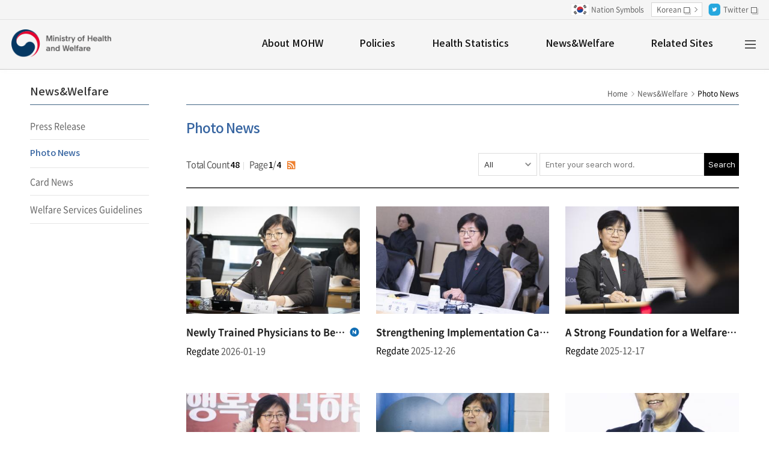

--- FILE ---
content_type: text/html;charset=UTF-8
request_url: http://www.mohw.go.kr/gallery.es?mid=a20402000000&bid=0006
body_size: 27352
content:
















<!DOCTYPE html>








<html lang="ko">
<head>
    <meta charset="UTF-8">
    
    <meta http-equiv="X-UA-Compatible" content="IE=edge">
    
        <meta name="viewport" content="width=device-width,initial-scale=1.0,minimum-scale=1.0,user-scalable=yes">
    
    
    
    <meta name="title" content="Photo News &lt; News&Welfare : 보건복지부 영문홈페이지">
    <meta name="description" content="The Ministry of Health and Welfare (MOHW) coordinates and oversees health and welfare related affairs and policies">
    <meta name="keyword" content="Ministry of Health and Welfare Website, 보건복지부 영문 홈페이지">
    <meta name="author" content="The Ministry of Health and Welfare (MOHW) coordinates and oversees health and welfare related affairs and policies">

    <meta property="og:type" content="website">
    <meta property="og:site_name" content="보건복지부 영문홈페이지">
    <meta property="og:title" content="Photo News &lt; News&Welfare : 보건복지부 영문홈페이지">
    
    
    
    
    
    
    <meta property="og:url" content="https://www.mohw.go.kr/eng/gallery.es?mid=a20402000000&bid=0006">
    <meta property="og:description" content="The Ministry of Health and Welfare (MOHW) coordinates and oversees health and welfare related affairs and policies">
    <meta property="og:image" content="/eng/img/share.png">
    <meta property="og:image:width" content="600">
    <meta property="og:image:height" content="315">

    <meta name="twitter:card" content="summary">
    <meta name="twitter:title" content="Photo News &lt; News&Welfare : 보건복지부 영문홈페이지">
    <meta name="twitter:description" content="The Ministry of Health and Welfare (MOHW) coordinates and oversees health and welfare related affairs and policies">
    <meta name="twitter:image" content="/eng/img/share.png">

    <title>Photo News &lt; News&Welfare : Ministry of health and welfare</title>

    <link rel="shortcut icon" type="image/x-icon" href="/favicon.ico">
    <!-- 공통 CSS -->
    <link rel="stylesheet" href="/css/default.css">
    <link rel="stylesheet" href="/font/xeicon.css">
    <link rel="stylesheet" href="/font/pretendard.css">
    <link rel="stylesheet" href="/css/printArea.css" media="print">

    <link rel="stylesheet" href="/eng/css/layout.css">
    
        <link rel="stylesheet" href="/eng/css/layout_respond.css">
    
    
    <!-- 서브 CSS -->
    
        <link rel="stylesheet" href="/upload/skin/gallery/basic.css">
    
    <link rel="stylesheet" href="/eng/css/sub.css">
    
        <link rel="stylesheet" href="/eng/css/sub_respond.css">
    
    
    <link rel="stylesheet" href="/eng/css/sub04.css">
    
    
    

    <!-- 공통 JS -->
    <script src="/jquery/js/jquery-3.2.1.min.js"></script>
    <script src="/jquery/js/swiper.min.js"></script>
    <link rel="stylesheet" href="/jquery/css/swiper.css">
    <script src="/js/global.js"></script>

    

   
	<!-- Google tag (gtag.js) -->
	<script async src="https://www.googletagmanager.com/gtag/js?id=G-EEDT25GYWY"></script>
	<script>
	  window.dataLayer = window.dataLayer || [];
	  function gtag(){dataLayer.push(arguments);}
	  gtag('js', new Date());
	  gtag('config', 'G-EEDT25GYWY');
	</script>
    
        <!-- 서브 JS -->
        <script src="/ease_src/sEditor/js/HuskyEZCreator.js"></script>
        
            <script src="/ease_src/js/board.js"></script>
        
        
    
    <script>
        $(function (){
            var mid = "a20402000000";
            mid = mid.substring(3,4);
            $("#gnb1 > #head_menu > li.lnb" + mid).addClass("on");
        });
    </script>
</head>
<body>
<p id="skip_nav">
    <a href="#contents">본문으로 바로가기</a>
</p>

<div id="hiddenLayer" style="display:none"></div>
<div class="mw" id="mw_temp" style="display:none;"></div>

<div id="wrap">
    
    
    <header id="header" class="header">
        
        
<div id="hnb">
    <div class="container">
        <ul class="hnb1">
            <li><span class="ht_symbol">Nation Symbols</span></li>
            <li><a href="http://www.mohw.go.kr" class="ht_lang" title="new browser" target="_blank">Korean<i class="ico_window"><span class="hdn">새창</span></i></a></li>
            <li><a href="http://twitter.com/MOHW_eng" class="ht_twitter" title="new browser" target="_blank">Twitter<i class="ico_window"><span class="hdn">새창</span></i></a></li>
        </ul>
    </div>
</div>


        
        <div class="container">
            <h1 id="logo" class="logo"><a href="/eng" title="메인 페이지 바로가기"><span class="hdn">보건복지부 영문홈페이지</span></a></h1>
            <nav id="gnb1">
                
                

<ul id="head_menu" class="topmenu">
	<li class="lnb1 mnfirst">
		<a href="/menu.es?mid=a20101000000">About MOHW</a>
		<div class="submenu" style="display:none;">
			

			<ul class="sub01">
				<li class="sub01 subfirst"><a href="/menu.es?mid=a20101000000">Organization</a></li>
				<li class="sub02"><a href="/menu.es?mid=a20102000000">Vision & Goals</a></li>
				<li class="sub03"><a href="/menu.es?mid=a20103000000">Contact Us</a></li>
				<li class="sub04 sublast"><a href="/menu.es?mid=a20104000000">Location</a></li>
			</ul>
			

		</div>
	</li>
	<li class="lnb2">
		<a href="/menu.es?mid=a20201000000">Policies</a>
		<div class="submenu" style="display:none;">
			

			<ul class="sub02">
				<li class="sub01 subfirst"><a href="/menu.es?mid=a20201000000">Social Security System</a></li>
				<li class="sub02"><a href="/menu.es?mid=a20202000000">Individualized Care</a></li>
				<li class="sub03"><a href="/menu.es?mid=a20203000000">Challenges & Tasks Ahead</a></li>
				<li class="sub04 sublast"><a href="/menu.es?mid=a20204000000">Global Cooperation</a></li>
			</ul>
			

		</div>
	</li>
	<li class="lnb3">
		<a href="/menu.es?mid=a20301000000">Health Statistics</a>
		<div class="submenu" style="display:none;">
			

			<ul class="sub03">
				<li class="sub01 subfirst"><a href="/menu.es?mid=a20301000000">Total Fertility Rate and Old-Age Dependency Ratio</a></li>
				<li class="sub02"><a href="/menu.es?mid=a20302000000">Main Causes of Mortality and Incidence of Major Cancer Types</a></li>
				<li class="sub03"><a href="/menu.es?mid=a20303000000">Prevalence of Obesity and Current Smoking Rate</a></li>
				<li class="sub04"><a href="/menu.es?mid=a20304000000">Number of Licensed Medical Personnel and Employed Health Care Providers</a></li>
				<li class="sub05"><a href="/menu.es?mid=a20305000000">Status of Inbound International Patients</a></li>
				<li class="sub06"><a href="/menu.es?mid=a20306000000">Number of Registered Persons with Disabilities and Disability Pension Recipients</a></li>
				<li class="sub07"><a href="/menu.es?mid=a20307000000">Status of Childcare and ECEC Teachers</a></li>
				<li class="sub08"><a href="/menu.es?mid=a20308000000">Basic Livelihood Security Program: Benefit Recipients & Payment</a></li>
				<li class="sub09"><a href="/menu.es?mid=a20309000000">National Pension Scheme: Number of Insured Persons & Pension Benefit Payment</a></li>
				<li class="sub10"><a href="/menu.es?mid=a20310000000">National Health Insurance: Population Coverage, Contribution Rate & Benefit Payment</a></li>
				<li class="sub11 sublast"><a href="/menu.es?mid=a20311000000">Current Health Expenditure</a></li>
			</ul>
			

		</div>
	</li>
	<li class="lnb4">
		<a href="/menu.es?mid=a20401000000">News&Welfare</a>
		<div class="submenu" style="display:none;">
			

			<ul class="sub04">
				<li class="sub01 subfirst"><a href="/menu.es?mid=a20401000000">Press Release</a></li>
				<li class="sub02"><a href="/menu.es?mid=a20402000000">Photo News</a></li>
				<li class="sub03"><a href="/menu.es?mid=a20403000000">Card News</a></li>
				<li class="sub04 sublast"><a href="/menu.es?mid=a20404000000">Welfare Services Guidelines</a></li>
			</ul>
			

		</div>
	</li>
	<li class="lnb5">
		<a href="/menu.es?mid=a20501000000">Related Sites</a>
		<div class="submenu" style="display:none;">
			

			<ul class="sub05">
				<li class="sub01 subfirst"><a href="/menu.es?mid=a20501000000">Related Sites</a></li>
			</ul>
			

		</div>
	</li>
	<li class="lnb6 mnlast">
		<a href="/menu.es?mid=a20601000000">Help</a>
		<div class="submenu" style="display:none;">
			

			<ul class="sub06">
				<li class="sub01 subfirst"><a href="/menu.es?mid=a20601000000">User Guide</a></li>
				<li class="sub02 sublast"><a href="/menu.es?mid=a20602000000">Privacy Guidelines</a></li>
			</ul>
			

		</div>
	</li>
</ul>


                
            </nav>
            <nav id="gnb2">
                <a href="#gnb2" class="control open"><i class="xi-bars"></i><span class="hdn">All Menus</span></a>
                <div class="gnb2_wrap">
                    <h2 class="topmenu_title">All Menus</h2>
                    <div class="gnb2_mobile_top">
                        <div class="logo"><a href="/eng" title="메인 페이지 바로가기"><span class="hdn">보건복지부 영문사이트</span></a></div>
                        <a href="http://www.mohw.go.kr" class="ht_lang" title="new browser" target="_blank">Korean<i class="ico_window"><span class="hdn">새창</span></i></a>
                    </div>
                    
                    

<ul id="head_menu_all" class="topmenu_all">
	<li class="lnb1 mnfirst">
		<a href="/menu.es?mid=a20101000000">About MOHW</a>
		<div class="submenu">
			<ul class="sub01">
				<li class="sub01 subfirst"><a href="/menu.es?mid=a20101000000">Organization</a></li>
				<li class="sub02"><a href="/menu.es?mid=a20102000000">Vision & Goals</a></li>
				<li class="sub03"><a href="/menu.es?mid=a20103000000">Contact Us</a></li>
				<li class="sub04 sublast"><a href="/menu.es?mid=a20104000000">Location</a></li>
			</ul>
		</div>
	</li>
	<li class="lnb2">
		<a href="/menu.es?mid=a20201000000">Policies</a>
		<div class="submenu">
			<ul class="sub02">
				<li class="sub01 subfirst"><a href="/menu.es?mid=a20201000000">Social Security System</a></li>
				<li class="sub02"><a href="/menu.es?mid=a20202000000">Individualized Care</a></li>
				<li class="sub03"><a href="/menu.es?mid=a20203000000">Challenges & Tasks Ahead</a></li>
				<li class="sub04 sublast"><a href="/menu.es?mid=a20204000000">Global Cooperation</a></li>
			</ul>
		</div>
	</li>
	<li class="lnb3">
		<a href="/menu.es?mid=a20301000000">Health Statistics</a>
		<div class="submenu">
			<ul class="sub03">
				<li class="sub01 subfirst"><a href="/menu.es?mid=a20301000000">Total Fertility Rate and Old-Age Dependency Ratio</a></li>
				<li class="sub02"><a href="/menu.es?mid=a20302000000">Main Causes of Mortality and Incidence of Major Cancer Types</a></li>
				<li class="sub03"><a href="/menu.es?mid=a20303000000">Prevalence of Obesity and Current Smoking Rate</a></li>
				<li class="sub04"><a href="/menu.es?mid=a20304000000">Number of Licensed Medical Personnel and Employed Health Care Providers</a></li>
				<li class="sub05"><a href="/menu.es?mid=a20305000000">Status of Inbound International Patients</a></li>
				<li class="sub06"><a href="/menu.es?mid=a20306000000">Number of Registered Persons with Disabilities and Disability Pension Recipients</a></li>
				<li class="sub07"><a href="/menu.es?mid=a20307000000">Status of Childcare and ECEC Teachers</a></li>
				<li class="sub08"><a href="/menu.es?mid=a20308000000">Basic Livelihood Security Program: Benefit Recipients & Payment</a></li>
				<li class="sub09"><a href="/menu.es?mid=a20309000000">National Pension Scheme: Number of Insured Persons & Pension Benefit Payment</a></li>
				<li class="sub10"><a href="/menu.es?mid=a20310000000">National Health Insurance: Population Coverage, Contribution Rate & Benefit Payment</a></li>
				<li class="sub11 sublast"><a href="/menu.es?mid=a20311000000">Current Health Expenditure</a></li>
			</ul>
		</div>
	</li>
	<li class="lnb4">
		<a href="/menu.es?mid=a20401000000">News&Welfare</a>
		<div class="submenu">
			<ul class="sub04">
				<li class="sub01 subfirst"><a href="/menu.es?mid=a20401000000">Press Release</a></li>
				<li class="sub02"><a href="/menu.es?mid=a20402000000">Photo News</a></li>
				<li class="sub03"><a href="/menu.es?mid=a20403000000">Card News</a></li>
				<li class="sub04 sublast"><a href="/menu.es?mid=a20404000000">Welfare Services Guidelines</a></li>
			</ul>
		</div>
	</li>
	<li class="lnb5">
		<a href="/menu.es?mid=a20501000000">Related Sites</a>
		<div class="submenu">
			<ul class="sub05">
				<li class="sub01 subfirst"><a href="/menu.es?mid=a20501000000">Related Sites</a></li>
			</ul>
		</div>
	</li>
	<li class="lnb6 mnlast">
		<a href="/menu.es?mid=a20601000000">Help</a>
		<div class="submenu">
			<ul class="sub06">
				<li class="sub01 subfirst"><a href="/menu.es?mid=a20601000000">User Guide</a></li>
				<li class="sub02 sublast"><a href="/menu.es?mid=a20602000000">Privacy Guidelines</a></li>
			</ul>
		</div>
	</li>
</ul>


                    
                    <a href="" class="control close"><span class="sr_only">닫기</span></a>
                </div>
            </nav>
        </div>
    </header>
    <main id="main" class="main">
        <div class="main_wrap">







		<!--  -->

		<section id="snb" class="sub04">
   			<h2 class="title"><span>News&Welfare</span></h2>
			<nav class="list">
		
			

<ul id="left_menu_top" class="head_menu_depth">
	<li id="li0401000000" class="first"><a href="/menu.es?mid=a20401000000" onclick="detailSubMenu('smenu1');">Press Release</a>
	</li>
	<li id="li0402000000"><a href="/menu.es?mid=a20402000000" onclick="detailSubMenu('smenu2');">Photo News</a>
	</li>
	<li id="li0403000000"><a href="/menu.es?mid=a20403000000" onclick="detailSubMenu('smenu3');">Card News</a>
	</li>
	<li id="li0404000000" class="last"><a href="/menu.es?mid=a20404000000" onclick="detailSubMenu('smenu4');">Welfare Services Guidelines</a>
	</li>
</ul>


		
			</nav>
			
		</section>

		<section id="contents" tabindex="0" class="sub04 sub0402">
			<div class="contents_util">
				<nav class="location">
					<ul class="path">
						<li><a href="/index.es?sid=a2">Home</a></li>
						
							
								
									<li><a href="/menu.es?mid=a20400000000">News&Welfare</a></li>
								
									<li><a href="/menu.es?mid=a20402000000" class="active">Photo News</a></li>
								
							
						
					</ul>
				</nav>
				
			</div>

			
			<h2 id="contents_title" class="contents_title">Photo News</h2>

<div id="contents_body">





<script>
/*
	// 글쓰기
	function form(){
		var fm = document.srhForm;
		fm.action = "/gallery.es?mid=a20402000000&bid=0006&act=form";
		fm.target = "_self";
		fm.submit();
	}
*/
</script>


<div class="board_info">
	<form id="command" name="srhForm" class="Search" action="/gallery.es?mid=a20402000000&amp;bid=0006&amp;cg_code=" method="post">
	<input type="hidden" name="mid" value="a20402000000">
	<input type="hidden" name="bid" value="0006">
	<input type="hidden" name="nPage" value="1">
	<input type="hidden" name="v_type" value="SK2">
	<input type="hidden" name="b_list" value="12">
	<input type="hidden" name="orderby" value="">
	<input type="hidden" name="tag" value="">
	<input type="hidden" name="list_no" value="">
	<input type="hidden" name="act" value="list">
		<fieldset>
			<legend class="blind">게시물 검색</legend>
			<div class="form">
				
					
					
                        <input type="hidden" name="cg_code" value="" />
					
				
			<p class="item">
			<span class="form_select">
				<select name="keyField" id="select" title="select your search type">
					<option value="TITLE">Title</option>
					<option value="CONTENT">Contents</option>
					<option value=M_NAME>Name</option>
					<option value="" selected="selected">All</option>
				</select>
			</span>
			</p>
			<span class="item type1"><input type="text" name="keyWord" class="form_textbox" value="" title="Enter your search word."  placeholder="Enter your search word."></span>
			<span class="item type1 btn"><button type="submit" onclick="goPage('1'); return false;">Search</button></span>
			</div>
		</fieldset>
	</form>
	<p class="page">
		<span class="total">Total Count <b>48</b> </span> <span class="current">Page <strong>1</strong>/<b>4</b></span>
		
		<a class="icon_rss" href="/rss/gallery.es?mid=a20402000000&amp;bid=0006" target="_blank" title="새창"><span class="IR">RSS</span></a>
		
	</p>
</div>

<div class="board_list">
	
	
	<ul class="gallery_list">
		
		<li>
			<a href="/gallery.es?mid=a20402000000&amp;bid=0006&amp;b_list=12&amp;act=view&amp;list_no=379802&amp;nPage=1&amp;vlist_no_npage=1&amp;keyField=&amp;orderby=&amp;cg_code=">
				<i class="thumb" aria-hidden="true"><img src="/galleryThumbView.es?bid=0006&list_no=379802" alt="" onerror="this.src='/error/img/noimage1.jpg'; this.alt='NO IMAGE 텍스트'" /></i>
				
				<span class="desc">
					<strong class="title"><i class="xi-new"><span class="sr_only">새글</span></i>Newly Trained Physicians to Be Deployed to Regional and Essential Care Fields</strong>
					<br>
					
						
						
							<span class="date"><strong class="label">Regdate</strong> 2026-01-19</span>
						
					
					
				</span>
			</a>
		</li>
		
		<li>
			<a href="/gallery.es?mid=a20402000000&amp;bid=0006&amp;b_list=12&amp;act=view&amp;list_no=379781&amp;nPage=1&amp;vlist_no_npage=1&amp;keyField=&amp;orderby=&amp;cg_code=">
				<i class="thumb" aria-hidden="true"><img src="/galleryThumbView.es?bid=0006&list_no=379781" alt="" onerror="this.src='/error/img/noimage1.jpg'; this.alt='NO IMAGE 텍스트'" /></i>
				
				<span class="desc">
					<strong class="title">Strengthening Implementation Capacity for Community-Based Integrated Care</strong>
					<br>
					
						
						
							<span class="date"><strong class="label">Regdate</strong> 2025-12-26</span>
						
					
					
				</span>
			</a>
		</li>
		
		<li>
			<a href="/gallery.es?mid=a20402000000&amp;bid=0006&amp;b_list=12&amp;act=view&amp;list_no=379763&amp;nPage=1&amp;vlist_no_npage=1&amp;keyField=&amp;orderby=&amp;cg_code=">
				<i class="thumb" aria-hidden="true"><img src="/galleryThumbView.es?bid=0006&list_no=379763" alt="" onerror="this.src='/error/img/noimage1.jpg'; this.alt='NO IMAGE 텍스트'" /></i>
				
				<span class="desc">
					<strong class="title">A Strong Foundation for a Welfare State, A Happier Korea for All</strong>
					<br>
					
						
						
							<span class="date"><strong class="label">Regdate</strong> 2025-12-17</span>
						
					
					
				</span>
			</a>
		</li>
		
		<li>
			<a href="/gallery.es?mid=a20402000000&amp;bid=0006&amp;b_list=12&amp;act=view&amp;list_no=379753&amp;nPage=1&amp;vlist_no_npage=1&amp;keyField=&amp;orderby=&amp;cg_code=">
				<i class="thumb" aria-hidden="true"><img src="/galleryThumbView.es?bid=0006&list_no=379753" alt="" onerror="this.src='/error/img/noimage1.jpg'; this.alt='NO IMAGE 텍스트'" /></i>
				
				<span class="desc">
					<strong class="title">Join the Year-End Giving Campaign to Share Hope and Warmth</strong>
					<br>
					
						
						
							<span class="date"><strong class="label">Regdate</strong> 2025-12-08</span>
						
					
					
				</span>
			</a>
		</li>
		
		<li>
			<a href="/gallery.es?mid=a20402000000&amp;bid=0006&amp;b_list=12&amp;act=view&amp;list_no=379731&amp;nPage=1&amp;vlist_no_npage=1&amp;keyField=&amp;orderby=&amp;cg_code=">
				<i class="thumb" aria-hidden="true"><img src="/galleryThumbView.es?bid=0006&list_no=379731" alt="" onerror="this.src='/error/img/noimage1.jpg'; this.alt='NO IMAGE 텍스트'" /></i>
				
				<span class="desc">
					<strong class="title">MOU Signed to Ensure Basic Access to Food for Vulnerable Populations</strong>
					<br>
					
						
						
							<span class="date"><strong class="label">Regdate</strong> 2025-11-24</span>
						
					
					
				</span>
			</a>
		</li>
		
		<li>
			<a href="/gallery.es?mid=a20402000000&amp;bid=0006&amp;b_list=12&amp;act=view&amp;list_no=379729&amp;nPage=1&amp;vlist_no_npage=2&amp;keyField=&amp;orderby=&amp;cg_code=">
				<i class="thumb" aria-hidden="true"><img src="/galleryThumbView.es?bid=0006&list_no=379729" alt="" onerror="this.src='/error/img/noimage1.jpg'; this.alt='NO IMAGE 텍스트'" /></i>
				
				<span class="desc">
					<strong class="title">Positive Parenting Begins With Respect for Children</strong>
					<br>
					
						
						
							<span class="date"><strong class="label">Regdate</strong> 2025-11-21</span>
						
					
					
				</span>
			</a>
		</li>
		
		<li>
			<a href="/gallery.es?mid=a20402000000&amp;bid=0006&amp;b_list=12&amp;act=view&amp;list_no=379726&amp;nPage=1&amp;vlist_no_npage=2&amp;keyField=&amp;orderby=&amp;cg_code=">
				<i class="thumb" aria-hidden="true"><img src="/galleryThumbView.es?bid=0006&list_no=379726" alt="" onerror="this.src='/error/img/noimage1.jpg'; this.alt='NO IMAGE 텍스트'" /></i>
				
				<span class="desc">
					<strong class="title">Perspectives on Population Challenges: From Sweden to Korean Industry</strong>
					<br>
					
						
						
							<span class="date"><strong class="label">Regdate</strong> 2025-11-19</span>
						
					
					
				</span>
			</a>
		</li>
		
		<li>
			<a href="/gallery.es?mid=a20402000000&amp;bid=0006&amp;b_list=12&amp;act=view&amp;list_no=379724&amp;nPage=1&amp;vlist_no_npage=2&amp;keyField=&amp;orderby=&amp;cg_code=">
				<i class="thumb" aria-hidden="true"><img src="/galleryThumbView.es?bid=0006&list_no=379724" alt="" onerror="this.src='/error/img/noimage1.jpg'; this.alt='NO IMAGE 텍스트'" /></i>
				
				<span class="desc">
					<strong class="title">Ministry of Health and Welfare and Chuncheon City Sign Sisterhood Partnership Agreement</strong>
					<br>
					
						
						
							<span class="date"><strong class="label">Regdate</strong> 2025-11-17</span>
						
					
					
				</span>
			</a>
		</li>
		
		<li>
			<a href="/gallery.es?mid=a20402000000&amp;bid=0006&amp;b_list=12&amp;act=view&amp;list_no=379709&amp;nPage=1&amp;vlist_no_npage=2&amp;keyField=&amp;orderby=&amp;cg_code=">
				<i class="thumb" aria-hidden="true"><img src="/galleryThumbView.es?bid=0006&list_no=379709" alt="" onerror="this.src='/error/img/noimage1.jpg'; this.alt='NO IMAGE 텍스트'" /></i>
				
				<span class="desc">
					<strong class="title">MOHW Signs MOU for the “iCare” Project to Protect Child Abuse Victims</strong>
					<br>
					
						
						
							<span class="date"><strong class="label">Regdate</strong> 2025-10-28</span>
						
					
					
				</span>
			</a>
		</li>
		
		<li>
			<a href="/gallery.es?mid=a20402000000&amp;bid=0006&amp;b_list=12&amp;act=view&amp;list_no=379665&amp;nPage=1&amp;vlist_no_npage=2&amp;keyField=&amp;orderby=&amp;cg_code=">
				<i class="thumb" aria-hidden="true"><img src="/galleryThumbView.es?bid=0006&list_no=379665" alt="" onerror="this.src='/error/img/noimage1.jpg'; this.alt='NO IMAGE 텍스트'" /></i>
				
				<span class="desc">
					<strong class="title">29th Senior Citizens’ Day Commemoration: “Your Sweat and Effort Have Become Our History”</strong>
					<br>
					
						
						
							<span class="date"><strong class="label">Regdate</strong> 2025-10-02</span>
						
					
					
				</span>
			</a>
		</li>
		
		<li>
			<a href="/gallery.es?mid=a20402000000&amp;bid=0006&amp;b_list=12&amp;act=view&amp;list_no=379655&amp;nPage=1&amp;vlist_no_npage=3&amp;keyField=&amp;orderby=&amp;cg_code=">
				<i class="thumb" aria-hidden="true"><img src="/galleryThumbView.es?bid=0006&list_no=379655" alt="" onerror="this.src='/error/img/noimage1.jpg'; this.alt='NO IMAGE 텍스트'" /></i>
				
				<span class="desc">
					<strong class="title">Korea to Host the APEC High-Level Meeting on Health and the Economy for the First Time</strong>
					<br>
					
						
						
							<span class="date"><strong class="label">Regdate</strong> 2025-09-19</span>
						
					
					
				</span>
			</a>
		</li>
		
		<li>
			<a href="/gallery.es?mid=a20402000000&amp;bid=0006&amp;b_list=12&amp;act=view&amp;list_no=379644&amp;nPage=1&amp;vlist_no_npage=3&amp;keyField=&amp;orderby=&amp;cg_code=">
				<i class="thumb" aria-hidden="true"><img src="/galleryThumbView.es?bid=0006&list_no=379644" alt="" onerror="this.src='/error/img/noimage1.jpg'; this.alt='NO IMAGE 텍스트'" /></i>
				
				<span class="desc">
					<strong class="title">26th Social Welfare Day Ceremony Held Under the Theme “A Strong Welfare Nation”</strong>
					<br>
					
						
						
							<span class="date"><strong class="label">Regdate</strong> 2025-09-10</span>
						
					
					
				</span>
			</a>
		</li>
		
	</ul>
	
	
	
</div>

<div class="board_pager">






    <span class="arr prev disabled">이전</span>


<span class="group">






    <a href="/board.es?mid=a20402000000&bid=0006&nPage=1"
       class="active" onclick="goPage('1'); return false;" title="현재 페이지"><strong>1</strong></a>

    <a href="/board.es?mid=a20402000000&bid=0006&nPage=2"
       onclick="goPage('2'); return false;">2</a>

    <a href="/board.es?mid=a20402000000&bid=0006&nPage=3"
       onclick="goPage('3'); return false;">3</a>

    <a href="/board.es?mid=a20402000000&bid=0006&nPage=4"
       onclick="goPage('4'); return false;">4</a>





</span>



    <a href="/board.es?mid=a20402000000&bid=0006&nPage=2"
       class="arr next" onclick="goPage('2'); return false;">다음<span class="sr_only">페이지로 이동</span></a>

</div>






			
			<div class="contents_info">
				
				
			</div>
			</div>
		</section>

		</div>
	</main>
	<footer id="footer">
		
<div id="fnb">
    <div class="container">
        <ul>
            <li><a href="/menu.es?mid=a20601000000">User Guide</a></li>
            <li><a href="/menu.es?mid=a20602000000">Privacy Guidelines</a></li>
        </ul>
        <div id="siteinfo">
            <address>13, Doum 4-ro, Sejong, (30113) Korea</address>
            <span>HELP CENTER <a href="tel:82-129">82-129</a></span>
            <a href="/menu.es?mid=a20103000000" class="fi_contact">Contact Us</a>
            <p class="copyright">Copyright(C) By MOHW. All rights reserved.</p>
        </div>
    </div>
</div>


	</footer>

</div>

<!--[if lt IE 9]><script src="/js/html5.js"></script><![endif]-->


<!-- 공통 JS -->
<script src="/eng/js/layout.js"></script>

<!-- 서브 JS -->
<script src="/eng/js/sub.js"></script>


	

	
<script>
	try { initNavigation('04'); } catch (e) { /*console.log("");*/ }	// 메인메뉴 활성화
	try { initNavigationMbl('04', '02'); } catch (e) { /*console.log("");*/ }	// 모바일 메인메뉴 활성화
	try { initLeftMenuLI('0402', '040200'); } catch (e) { /*console.log("");*/ }	// 서브메뉴 활성화
	try { init3DepthMenu('040200'); } catch (e) { /*console.log("");*/ }
	try { init4DepthMenu('04020000'); } catch (e) { /*console.log("");*/ }
	try { init5DepthMenu('0402000000'); } catch (e) { /*console.log("");*/ }
	try { init1DepthComboMenu('04'); } catch (e) { /*console.log("");*/ }
	try { init2DepthComboMenu('0402'); } catch (e) { /*console.log("");*/ }
	try { init3DepthComboMenu('040200'); } catch (e) { /*console.log("");*/ }
	try { init4DepthComboMenu('04020000'); } catch (e) { /*console.log("");*/ }
	try { init5DepthComboMenu('0402000000'); } catch (e) { /*console.log("");*/ }
	
</script>
	
	


</body>
</html>











--- FILE ---
content_type: text/css;charset=utf-8, text/css
request_url: http://www.mohw.go.kr/css/default.css
body_size: 15667
content:
@charset "UTF-8";

/*-------------------------------------------------
초기화
-------------------------------------------------*/
*, *::before, *::after { -webkit-box-sizing: inherit; box-sizing: inherit; }

html { overflow: hidden; overflow-y: auto; -webkit-box-sizing: border-box; box-sizing: border-box; font-size: 10px; }

body { margin: 0; padding: 0; font-size: 1.6rem; line-height: 1.5625; font-family: "Pretendard", sans-serif; font-weight: 400; color: #555; letter-spacing: -0.01em; word-break:keep-all; overflow-x:hidden;}

header, footer, main, section, article, nav, aside { display: block; }

ul, ol, li, dl, dt, dd { margin: 0; padding: 0; list-style: none; }

h1, h2, h3, h4, h5, h6, p, form, figure, figcaption { margin: 0; padding: 0; }

fieldset, hr { display: block; margin: 0; padding: 0; border: 0 none; }

input, select { max-width: 100%; vertical-align: middle; min-height:4.2rem;}

input, select, button, textarea, optgroup { margin: 0; font-family: 'Pretendard', sans-serif; font-size: inherit; color: inherit; line-height:inherit;}

/*select { -webkit-appearance: none; -moz-appearance: none; appearance: none; }*/

select, option { font-family: 'Pretendard', sans-serif; }

select::-ms-expand { display: none; }

address, em, i { font-style: normal; }

span{display:inline-block;}

a { color: inherit; text-decoration: none; line-height: inherit; transition:.2s;}
#contents_body a:hover{text-decoration: underline;}

button { padding: 0; border: 0 none; background: none; cursor: pointer; transition:.2s;}
button i{display: inline-block;/*vertical-align: middle;*/}

input[type='submit'] { -webkit-appearance: none; -moz-appearance: none; appearance: none; cursor:pointer;}

img { max-width:100%; border: 0 none; font-size: 0; vertical-align: middle; }

table { width: 100%; border-collapse: collapse; }

caption { overflow: hidden; width: 0; height: 0; font-size: 0; line-height: 0; }

legend, .sr_only, .sr-only, .hdn, .hidden, .blind, .IR { overflow: hidden; width: 1px; height: 1px; margin: -1px; padding: 0; border: 0 none; position: absolute;}

.bx-wrapper .bx-loading { display: none; }

.bx-wrapper .bx-viewport { -webkit-box-shadow: 0 0 0 transparent; box-shadow: 0 0 0 transparent; }

#skip_nav { position: absolute; left: 0; top: -1000px; width: 100%; height: 0; z-index: 1000; line-height: 0; font-size: 0; }

#skip_nav a { display: block; text-align: center; width: 100%; line-height: 0; font-size: 0; }

#skip_nav a:focus, #skip_nav a:hover, #skip_nav a:active { position: absolute; left: 0; top: 1000px; padding: 8px 0; display: block; height: 30px; background: #20262c; font-size: 12px; font-weight: bold; line-height: 18px; color: #fff; }

.ta_l,
.txt_left { text-align: left !important; }

.ta_c,
.txt_center { text-align: center !important; }

.ta_r,
.txt_right { text-align: right !important; }

.form-item .form-label {font-weight: 500;word-break: keep-all;display: inline-block;vertical-align: middle;margin-right: 1rem;}
.form-control,
.form-select{display: inline-block; border: 1px solid #ddd;min-height: 4.2rem; padding: 0.6rem 1.2rem;}
/*.form-select{-webkit-appearance: none; -moz-appearance: none; appearance: none;}*/
.form-item>*{display: inline-block;vertical-align: middle;}
.form-row { display: flex; display:-ms-flexbox;}
.form-row > .form-item,
.form-row > .form-select,
.form-row > .form-control {
  flex: 1 1 auto;
  -ms-flex: 1 1 auto;
  min-width: 1%;
}
.no_data{padding: 2rem 0;text-align: center;}
.fc_red {color: #c72a00;}
.fl_l {float: left;}
.fl_r {float: right;}
.va_t {vertical-align: top;}
.va_m {vertical-align: middle;}
.va_b {vertical-align: bottom;}
.dp_n {display: none !important;}
.bd_n {border: 0;}
.bdt_n {border-top: 0;}
.bdr_n {border-right: 0;}
.bdb_n {border-bottom: 0;}
.bdl_n {border-left: 0;}
.mgt0, .mgt_0 {margin-top:0 !important;}
.mgt5, .mgt_5 {margin-top: 5px !important;}
.mgt10, .mgt_10 {margin-top: 10px !important;}
.mgt15 {margin-top: 15px !important;}
.mgt20, .mgt_20 {margin-top: 20px !important;}
.mgt25 {margin-top: 25px !important;}
.mgt30 {margin-top: 30px !important;}
.mgt35 {margin-top: 35px !important;}
.mgt40 {margin-top: 40px !important;}
.mgt45 {margin-top: 45px !important;}
.mgt50 {margin-top: 50px !important;}
.mgt55 {margin-top: 55px !important;}
.mgt60 {margin-top: 60px !important;}
.mgt100 {margin-top: 100px !important;}
.mgt4	{margin-top:4px !important;}
.mgt8	{margin-top:8px !important;}
.mgt12	{margin-top:12px !important;}
.mgt16	{margin-top:16px !important;}
.mgt24	{margin-top:24px !important;}
.mgt28	{margin-top:28px !important;}
.mgt32	{margin-top:32px !important;}
.mgt36	{margin-top:36px !important;}
.mgt44	{margin-top:44px !important;}
.mgt48	{margin-top:48px !important;}
.mgt52	{margin-top:52px !important;}
.mgt56	{margin-top:56px !important;}
.mgt64	{margin-top:64px !important;}
.mgb0, .mgb_0 {margin-bottom:0 !important;}
.mgb5, .mgb_5 {margin-bottom: .5rem !important;}
.mgb10, .mgb_10 {margin-bottom: 1rem !important;}
.mgb15 {margin-bottom: 1.5rem !important;}
.mgb20, .mgb_20 {margin-bottom: 2rem !important;}
.mgb25 {margin-bottom: 2.5rem !important;}
.mgb30, .mgb_30 {margin-bottom: 3rem !important;}
.mgb35, .mgb_35 {margin-bottom: 3.5rem !important;}
.mgb40, .mgb_40 {margin-bottom: 4rem !important;}
.mgb45 {margin-bottom: 4.5rem !important;}
.mgb50, .mgb_50 {margin-bottom: 5rem !important;}
.mgb55 {margin-bottom: 5.5rem !important;}
.mgb60, .mgb_60 {margin-bottom: 6rem !important;}
.mgb100 {margin-bottom: 10rem !important;}
.mgl0 {margin-left: 0 !important; }
.mgl5, .mgl_5 {margin-left:5px;}
.mgl10, .mgl_10 {margin-left:10px;}
.mgl15 {margin-left:15px;}
.mgl20 {margin-left:20px;}
.mgr0 {margin-right: 0; }
.mgr5, .mgr_5 {margin-right:5px;}
.mgr10, .mgr_10 {margin-right:10px;}
.mgr15 {margin-right:15px;}
.mgr20, .mgr_20 {margin-right:20px;}
.tip_text {margin-left:40px;}
.clear_box {overflow:hidden; }
sup{vertical-align:super;}
sub{vertical-align:sub;}
.title_zidx {position:relative; z-index:60;}
.mo_block  {display:none;}
.normal_btn {width: inherit;height: inherit;line-height: inherit;margin: 0;padding: 0;border: 0 none;background-color: transparent;vertical-align: middle;cursor: pointer;}
.input_btn {display: inline-block;width: auto;height: auto;line-height: 19px;padding: 3px 6px 6px 6px;font-size: 13px;border: 0 none;background-color: #476da2;color: #fff;}
.input_btn:focus, .input_btn:hover {cursor: pointer;}

.form_select { display: inline-block; height: 4.2rem; color: #333; }
.form_select select { width: 100%; height: 100%; padding: 0 3rem 0 1rem; border: 1px solid #ddd; vertical-align: top; -webkit-transition: all 0.2s; transition: all 0.2s;background:#fff url(../kor/img/common/select_angle.png) right .5rem center/2.2rem 2rem no-repeat;  -webkit-appearance: none;  -moz-appearance: none;  appearance: none; }
.form_select select:hover, .form_select select:focus { border-color: #000; }
.form_check { display: inline-block; position: relative; z-index: 0; margin-right: 2rem; padding-left: 2.5rem; vertical-align: top; }
.form_check label { cursor: pointer; }
.form_check label::before { position: absolute; left: 0; top: 0.5rem; z-index: -2; width: 1.5rem; height: 1.5rem; border: 1px solid #ddd; background-color: #fff; content: ''; }
.form_check label::after { position: absolute; top: auto; left: auto; right: auto; font-family: "xeicon"; left: 0; top: 0.5rem; z-index: -1; width: 1.5rem; height: 1.5em; color: #484c58; content: ''; text-align: center; line-height: 1.5rem; opacity: 0; -webkit-transition: all 0.2s; transition: all 0.2s; }
.form_check input { position: absolute; left: 0; top: 0; opacity: 0; }
.form_check input:focus + label::before { outline: 1px dotted #000; }
.form_check input:checked + label::after { opacity: 1; }
.form_check:last-child { margin-right: 0; }
.form_radio { display: inline-block; position: relative; z-index: 0; margin-right: 2rem; padding-left: 2.5rem; vertical-align: top; }
.form_radio label { cursor: pointer; }
.form_radio label::before { position: absolute; left: 0; top: 0.5rem; z-index: -2; width: 1.5rem; height: 1.5rem; border-radius: 100%; border: 1px solid #ddd; background-color: #fff; content: ''; }
.form_radio label::after { position: absolute; left: 0.5rem; top: 1rem; z-index: -1; width: 0.5rem; height: 0.5rem; border-radius: 100%; content: ''; -webkit-transition: all 0.2s; transition: all 0.2s; }
.form_radio input { position: absolute; left: 0; top: 0; opacity: 0; }
.form_radio input:focus + label::before { outline: 1px dotted #000; }
.form_radio input:checked + label::after { background-color: #484c58; }
.form_radio:last-child { margin-right: 0; }
.form_file { display: block; position: relative; z-index: 0; width: 100%; height: 3.5rem; max-height: 100%; text-align: left; }
.form_file input { width: 8rem; height: 100%; /*margin-top: -3.5rem;*/ border: 0 none; opacity: 0; cursor: pointer; min-height:inherit; }
.form_file input:hover + .txt::before,
.form_file input:focus + .txt::before { background-color: #999; color: #fff; }
.form_file .txt::before { position: absolute; left: 0; top: 0; z-index: -1; width: 8rem; height: 3.5rem; line-height: 3.5rem; border: 1px solid #999; font-size: 1.5rem; color: #333; content: '첨부파일'; text-align: center; cursor: pointer; transition: all 0.2s; }
.form_file .txt { display: inline-block; vertical-align: middle; margin-left: 1rem; }


/* 체크박스, 라디오버튼 */
.custom_input { position: relative; line-height: 1.2;}
.custom_input ~ .custom_input{margin-left:1rem;}
.custom_input input { position: absolute; opacity: 0;}
.custom_input input+label { display: inline-block; position: relative; padding-left: 2.4rem; margin-right: 2rem; cursor: pointer;}
.custom_input input+label:last-of-type { margin-right: 0; }
.custom_input input+label::before,
.custom_input input+label::after { content: ""; position: absolute; left: 0; top: .1rem; width: 1.7rem; height: 1.7rem; border: 1px solid #c7c7c7; cursor: pointer; }
.custom_input input[type="radio"]+label::before { border-radius: 50%; }
.custom_input input[type="radio"]+label::after { content: ""; display: block; opacity: 0; width: .7rem; height: .7rem; background-color: #505050; border-radius: 50%; position: absolute; left: .5rem; top: .6rem; z-index: 1; }
.custom_input input[type="checkbox"]+label::after { content: "\e929"; text-align: center; background-color: #505050; border: 1px solid #505050; color: #fff; font-size: 1.5rem; font-family: "xeicon"; z-index: 2; opacity: 0; line-height: 1; }
.custom_input input:focus+label::before { border: 2px solid #505050; }
.custom_input input:checked+label::after { opacity: 1; border-color: #505050; }

/* 페이징 */
* + .board_pager { margin-top: 4rem; }
.board_pager { font-size: 1.5rem; text-align: center; }
.board_pager a { display: inline-block; overflow: hidden; width: 4rem; height: 4rem; border-radius: 100%; text-align: center; line-height: 4rem; vertical-align: top; }
.board_pager a.arr { border: 1px solid #ddd; }
.board_pager a.arr::before { display: block; width: 100%; height: 100%; font-family: "xeicon", sans-serif; text-align: center; line-height: inherit; }
.board_pager a.arr.first::before { content: "\e93c\e93c"; }
.board_pager a.arr.prev::before { content: "\e93c"; }
.board_pager a.arr.next::before { content: "\e93f"; }
.board_pager a.arr.last::before { content: "\e93f\e93f"; }
.board_pager a.arr.first, .board_pager a.arr.last { text-indent: -1.2rem; letter-spacing: -1.2rem; }
.board_pager a.active { background-color: #333; color: #fff; }
.board_pager .group { margin: 0 0.5rem; }
.board_pager .group em {display:none}

/* name_chk - 휴대폰본인인증 */
.name_chk {display: -ms-flexbox; display: flex; margin: 0 -1rem;}
.name_chk .nc_box {border: 1px solid #d3d6db; border-radius: .8rem; margin: 0 1rem; padding: 4rem; -ms-flex: 1; flex: 1; display:block;}
.name_chk .nc_box h3 {display: block; text-align: center; font-size: 2.2rem;color: #111;}
.name_chk .nc_box p {display: block; text-align: center; color: #555; margin: 1rem 0;}
.name_chk .nc_box .icon_img {display: block; margin: 0 auto 2rem;}
.name_chk .phone {background: #fdfafc;border-color: #f5c6dd;}
.name_chk .ipin {background: #fafbfd;border-color: #a9b1c9;}
.name_chk .board_btn {text-align: center; margin-top: 1.5rem;}
.name_chk .board_btn::after {display: block; content: ''; clear: both;}
.name_chk .board_btn span {display: inline-block; padding: 1rem 2rem; background: #484e62; color: #fff; margin: 0 2px; border-radius: 2px;transition:.2s;}
.name_chk:hover .board_btn span{background: #111;}

@media (max-width: 1280px) {
  html { font-size: 9px; }
}
@media (max-width: 1024px) {
  html { font-size: 9px; }
  .t_dp_n{display: none !important;}
}
@media (max-width: 768px) {
  img{max-width: 100%;}
  .m_dp_n { display: none !important; }
  .mT0 { margin-top: 0 !important; }
  .mT10 { margin-top: 1rem !important; }
  .mT15 { margin-top: 1.5rem !important; }
  .mT20 { margin-top: 2rem !important; }
  .mT30 { margin-top: 3rem !important; }
  .mT40 { margin-top: 4rem !important; }
  .mT50 { margin-top: 5rem !important; }
  .mB30 { margin-bottom: 3rem !important; }
  .mB20 { margin-bottom: 2rem !important; }
  .mB0 { margin-bottom: 0 !important; }
  /* 게시판 페이징 */
  .board_pager .group a { display: none; }
  /*.board_pager .group a:last-child,*/
  .board_pager .group .active { display: inline-block;vertical-align: middle; background: none; font-weight: 600; color: #333; width:auto;}
  .board_pager .group .active::after { font-weight: 300; content: '/'; margin:0 .5rem}
  .board_pager .group em {display: inline-block;vertical-align: middle}
}

@media (max-width: 425px) {
  .mo_w100{width:100%;}
  .name_chk{display: block;margin:3rem 0;}
  .name_chk .ipin{margin-top: 2rem;}
}
@media (max-width: 320px) {
  html { font-size: 8px; }
}


/* grid
.row::after { content: ''; display: block; clear: both; }

[class*="col-"] { position: relative; min-height: 1px; float: left; }

.col-xs-12 { width: 100%; }

.col-xs-11 { width: 91.66666667%; }

.col-xs-10 { width: 83.33333333%; }

.col-xs-9 { width: 75%; }

.col-xs-8 { width: 66.66666667%; }

.col-xs-7 { width: 58.33333333%; }

.col-xs-6 { width: 50%; }

.col-xs-5 { width: 41.66666667%; }

.col-xs-4 { width: 33.33333333%; }

.col-xs-3 { width: 25%; }

.col-xs-2 { width: 16.66666667%; }

.col-xs-1 { width: 8.33333333%; }

@media (min-width: 640px) { .col-sm-12 { width: 100%; }
  .col-sm-11 { width: 91.66666667%; }
  .col-sm-10 { width: 83.33333333%; }
  .col-sm-9 { width: 75%; }
  .col-sm-8 { width: 66.66666667%; }
  .col-sm-7 { width: 58.33333333%; }
  .col-sm-6 { width: 50%; }
  .col-sm-5 { width: 41.66666667%; }
  .col-sm-4 { width: 33.33333333%; }
  .col-sm-3 { width: 25%; }
  .col-sm-2 { width: 16.66666667%; }
  .col-sm-1 { width: 8.33333333%; } }

@media (min-width: 992px) { .col-md-12 { width: 100%; }
  .col-md-11 { width: 91.66666667%; }
  .col-md-10 { width: 83.33333333%; }
  .col-md-9 { width: 75%; }
  .col-md-8 { width: 66.66666667%; }
  .col-md-7 { width: 58.33333333%; }
  .col-md-6 { width: 50%; }
  .col-md-5 { width: 41.66666667%; }
  .col-md-4 { width: 33.33333333%; }
  .col-md-3 { width: 25%; }
  .col-md-2 { width: 16.66666667%; }
  .col-md-1 { width: 8.33333333%; } }

@media (min-width: 1200px) { .col-lg-12 { width: 100%; }
  .col-lg-11 { width: 91.66666667%; }
  .col-lg-10 { width: 83.33333333%; }
  .col-lg-9 { width: 75%; }
  .col-lg-8 { width: 66.66666667%; }
  .col-lg-7 { width: 58.33333333%; }
  .col-lg-6 { width: 50%; }
  .col-lg-5 { width: 41.66666667%; }
  .col-lg-4 { width: 33.33333333%; }
  .col-lg-3 { width: 25%; }
  .col-lg-2 { width: 16.66666667%; }
  .col-lg-1 { width: 8.33333333%; } }
*/




--- FILE ---
content_type: text/css;charset=utf-8, text/css
request_url: http://www.mohw.go.kr/font/pretendard.css
body_size: 2679
content:
/*
Copyright (c) 2021 Kil Hyung-jin, with Reserved Font Name Pretendard.
https://github.com/orioncactus/pretendard

This Font Software is licensed under the SIL Open Font License, Version 1.1.
This license is copied below, and is also available with a FAQ at:
http://scripts.sil.org/OFL
*/

/*
@font-face {
	font-family: 'Pretendard';
	font-weight: 900;
	font-display: swap;
	src: local('Pretendard Black'), url('./Pretendard/Pretendard-Black.subset.woff2') format('woff2'), url('./Pretendard/Pretendard-Black.subset.woff') format('woff');
}

@font-face {
	font-family: 'Pretendard';
	font-weight: 800;
	font-display: swap;
	src: local('Pretendard ExtraBold'), url('./Pretendard/Pretendard-ExtraBold.subset.woff2') format('woff2'), url('./Pretendard/Pretendard-ExtraBold.subset.woff') format('woff');
}
*/

@font-face {
	font-family: 'Pretendard';
	font-weight: 700;
	font-display: swap;
	src: local('Pretendard Bold'), url('./Pretendard/Pretendard-Bold.subset.woff2') format('woff2'), url('./Pretendard/Pretendard-Bold.subset.woff') format('woff');
}

/*
@font-face {
	font-family: 'Pretendard';
	font-weight: 600;
	font-display: swap;
	src: local('Pretendard SemiBold'), url('./Pretendard/Pretendard-SemiBold.subset.woff2') format('woff2'), url('./Pretendard/Pretendard-SemiBold.subset.woff') format('woff');
}
*/

@font-face {
	font-family: 'Pretendard';
	font-weight: 500;
	font-display: swap;
	src: local('Pretendard Medium'), url('./Pretendard/Pretendard-Medium.subset.woff2') format('woff2'), url('./Pretendard/Pretendard-Medium.subset.woff') format('woff');
}

@font-face {
	font-family: 'Pretendard';
	font-weight: 400;
	font-display: swap;
	src: local('Pretendard Regular'), url('./Pretendard/Pretendard-Regular.subset.woff2') format('woff2'), url('./Pretendard/Pretendard-Regular.subset.woff') format('woff');
}

/*
@font-face {
	font-family: 'Pretendard';
	font-weight: 300;
	font-display: swap;
	src: local('Pretendard Light'), url('./Pretendard/Pretendard-Light.subset.woff2') format('woff2'), url('./Pretendard/Pretendard-Light.subset.woff') format('woff');
}

@font-face {
	font-family: 'Pretendard';
	font-weight: 200;
	font-display: swap;
	src: local('Pretendard ExtraLight'), url('./Pretendard/Pretendard-ExtraLight.subset.woff2') format('woff2'), url('./Pretendard/Pretendard-ExtraLight.subset.woff') format('woff');
}

@font-face {
	font-family: 'Pretendard';
	font-weight: 100;
	font-display: swap;
	src: local('Pretendard Thin'), url('./Pretendard/Pretendard-Thin.subset.woff2') format('woff2'), url('./Pretendard/Pretendard-Thin.subset.woff') format('woff');
}
*/


--- FILE ---
content_type: text/css;charset=utf-8, text/css
request_url: http://www.mohw.go.kr/eng/css/layout.css
body_size: 14226
content:
@charset "utf-8";
@import url("../../font/notosans_kr.css");
/*-------------------------------------------------
공통
-------------------------------------------------*/
body {font-family: 'Noto Sans KR', '맑은고딕', 'Malgun Gothic', '돋움', 'Dotum', sans-serif;letter-spacing: inherit;}
.of_h{overflow: hidden;height:100vh;}
.container { width: 140rem; max-width: calc(100% - 2rem); margin: 0 auto; }
#wrap { outline: 0;}
/*-------------------------------------------------
헤더
-------------------------------------------------*/
.header { position: relative; z-index: 2;background: #f5f5f5; box-shadow: 0px 3px 6px rgba(232, 232, 232, 0.1607843137); margin-left: auto !important; margin-right: auto !important;}
.header .container {position: relative;}
.header .container::after { display: block; clear: both; content: "";}
#hnb {border-bottom: 1px solid rgba(0, 0, 0, 0.08);}
#hnb .container { padding: 4px 0;}
.ht_symbol { display: block; float: left; font-size: 12px; line-height: 20px; color: #666; background: url(../img/header/rok.png) no-repeat left center; background-size: auto 20px; padding: 2px 8px; padding-left: 34px;}
.ht_lang { position: relative; display: block; float: left; font-size: 12px; line-height: 20px; color: #666; background: #fff; border: 1px solid rgba(0, 0, 0, 0.16); padding: 1px 8px; padding-right: 18px; margin-left: 4px;}
.header .ht_lang::after { position: absolute; right: 6px; top: 50%; margin-top: -4px; display: block; content: ''; width: 8px; height: 8px; background: url(../img/header/arrow_right_g.png) no-repeat center center;}
.header .ht_twitter {float:left; font-size:12px; line-height: 20px; color:#666; background:url(../img/header/twitter_icon.gif) no-repeat left center/auto 20px; padding: 2px 8px 2px 25px; margin-left: 10px; }
/* ico_window */
.ico_window {position: relative; display: inline-block; width: 12px; height: 12px; vertical-align: middle; margin-left: 4px;}
.ico_window::before, .ico_window::after {display: block; content: ''; position: absolute;}
.ico_window::before {right: 0; bottom: 0; width: 10px; height: 10px; border: 1px solid #666; border-top: 0; border-left: 0; opacity: 0.48;}
.ico_window::after {left: 0; top: 0; width: 10px; height: 10px; border: 1px solid #666;}
/*#hnb {  position: absolute;  top: auto;  left: 50%;  transform: translateX(-50%);  top: 0;  width: 1400px;  height: 42px;  line-height: 42px;  z-index: 1;}#hnb:before {  position: absolute;  left: 50%;  transform: translateX(-50%);  content: "";  width: 100vw;  height: 100%;  background: #FAFBFC;  z-index: -1;}#hnb:after {  display: block;  clear: both;  content: "";}*/
#hnb .top_gv { float: left;}
#hnb .hnb1 { float: right;}
#hnb .hnb1 > * { float: left;}
#hnb .hnb1 .relate > li { display: inline-block; vertical-align: middle; padding-right: 14px; margin-right: 9px; position: relative; font-size: 15px; color: #555; vertical-align: -2px; margin-right: 4px; color: #555;}
#hnb .hnb1 .relate > li:after { position: absolute; right: 0; top: 50%; transform: translateY(-50%); width: 4px; height: 4px; border-radius: 50%; content: ""; background: #ddd;}
#hnb .hnb1 .relate > li:first-of-type i { vertical-align: -2px; margin-right: 4px; color: #555; opacity: 0.5;}
.font_w > * { display: inline-block; vertical-align: middle;}
.font_w:after, .font_w .n_fs:after { display: block; clear: both; content: "";}
.font_w .n_fs li { float: left;}
.font_w .n_fs li:first-child { margin-right: 10px;}
.font_w .n_fs li a { display: block; width: 19px; height: 19px; line-height: 19px; text-align: center; border: 1px solid #767676; background: #fff;}
.top_clean_logo { position: absolute; right: 115px; top: 13px;}
#hnb:after, #hnb .hnb1:after { display: block; clear: both; content: "";}
.header .logo { float: left; width: 18.5rem; padding: 1.8rem 0; height: 8.7rem;}
.header .logo a { display: block; width: 100%; height: 100%; background: url(../img/logo/me.png) no-repeat left top/contain;}
#gnb1 { float: right; padding-right: 6rem;}
#gnb1 > ul { text-align: left;}
#gnb1 > ul > li { display: inline-block;}
#gnb1 > ul > li > a { font-size: 1.8rem; font-weight: 500; padding: 3.1rem 3.2rem; position: relative; display: block; color: #111; line-height: 26px;}
#gnb1 > ul > li.active .submenu { visibility: visible; overflow: visible; width: auto; height: auto; opacity: 1;}
#gnb1 > ul > li.active > a { color: #3c78d7;}
#gnb1 > ul .submenu { visibility: hidden; overflow: hidden; width: 0; height: 0; opacity: 0; display: block !important; position: absolute; top: auto; left: 50%; transform: translateX(-50%); top: 100%; z-index: 1; width: 100% !important; background: #fff;}
#gnb1 > ul .submenu::before { position: absolute; left: 50%; top: 0; z-index: -1; width: 1000%; height: 100%; margin-left: -500%; content: ""; background-color: #fff; border-bottom: 2px solid #155686;}
#gnb1 > ul .submenu > ul { font-size: 1.6rem; line-height: 1.75; text-align: left; padding: 1.2rem;}
#gnb1 > ul .submenu > ul:after { display: block; clear: both; content: "";}
#gnb1 > ul .submenu > ul > li { float: left; width: 25%; padding: 4px;}
#gnb1 > ul .submenu > ul > li > a { display: -ms-flexbox; display: flex; -ms-flex-align: center; align-items: center; -ms-flex-pack: center; justify-content: center; text-align: center; color: #333; font-size: 1.6rem; line-height: 22px; min-height: 4rem; padding: .8rem; border: 1px solid #155686; transition: 0.2s; word-break: keep-all;}
#gnb1 > ul > li.lnb3 .submenu > ul > li > a { min-height: 5.4rem; padding: .4rem 0; font-size: 1.5rem;}
#gnb1 > ul .submenu > ul > li > a:hover, #gnb1 > ul .submenu > ul > li > a:focus { color: #3c78d7; border: 1px solid #3c78d7;}
#gnb1 > ul .submenu > ul .menu { margin-top: 2rem;}
#gnb1 > ul .submenu > ul .menu a { font-size: 1.4rem; color: #666; display: block; padding-left: 11px; position: relative; line-height: 1.3;}
#gnb1 > ul .submenu > ul .menu a:before { position: absolute; content: "-"; left: 0; top: -1px;}
#gnb1 > ul .submenu > ul .menu a:hover, #gnb1 > ul .submenu > ul .menu a:focus { color: #111;}
#gnb1 .lnb6{display: none;}
#gnb2 .control { position: absolute; right: 0; top: 50%; transform:translateY(-50%); font-size: 24px;}
#gnb2 .topmenu_title{ display: none; background: #fff; padding: 14px 24px; color: #002a60; font-size: 20px; line-height: 28px; font-weight: 500; position: relative; }
#gnb2 .control.close { display: none;transform:none; left:auto; right: 1.5rem;top: .5rem; font-size: 30px;}
#gnb2 .control.close::before { display: block; width: 100%; height: 100%; font-family: "xeicon"; text-align: center; line-height: inherit; content: "\e9af";transition: all 0.2s;}
#gnb2 .control.close:hover::before,
#gnb2 .control.close:focus::before { transform: rotate(180deg) translateY(2px);}
#gnb2 .gnb2_mobile_top{display: none;}
#gnb2 .topmenu_all { visibility: hidden; overflow: hidden; width: 0; height: 0; opacity: 0;  background: #fff; transition: opacity 0.2s; position: relative; z-index: 1;}
#gnb2 .topmenu_all > li { display:table-cell; vertical-align:top; border-right:1px solid #ebe9eb;}
#gnb2 .topmenu_all > li:last-child {border-right:0;}
#gnb2 .topmenu_all > li > a { display:block; font-size:16px; line-height:24px; font-weight:500; text-align:center; padding:8px; background:#155686; color:#fff;}
#gnb2 .submenu{padding: 1rem 2rem; }
#gnb2 .submenu a{display:block; font-size:1.4rem; line-height:2.2rem; color:#444; padding:1rem 0;}
#gnb2.active{position: fixed;left:0;top:0;right:0;bottom:0;z-index: 1; overflow:auto;}
.of_h .header>.container::before { content: ""; position: fixed; left: 0; right: 0; top: 0; bottom: 0; margin: 0; opacity: .5; visibility: visible; background: #000; transition: .3s ease;}
#gnb2.active .gnb2_wrap{position: relative; max-width:140rem; margin:3.3rem auto 0;}
#gnb2.active .open { display: none;}
#gnb2.active .topmenu_title,
#gnb2.active .close { display: block;}
#gnb2.active .topmenu_all { display:table; table-layout:fixed; visibility: visible; overflow: visible; width: auto; height: auto; opacity: 1; width: 100%;}
#footer { background: #f5f5f5; padding: 3rem 0;}
#fnb { margin-bottom: 1.5rem;}
#fnb li { display: inline; font-size: 1.4rem; color: #000;}
#fnb li + li::before { content: ""; display: inline-block; width: 1px; height: 12px; background: #aaa; margin: 8px 10px 0; font-weight: 700; vertical-align: top;}
#siteinfo { position: relative; font-size: 1.4rem; margin-top: .8rem; display: flex;}
#siteinfo span { display: inline-block; padding-left: 1rem; margin: 0 1rem; position: relative;}
#siteinfo span::before {display:block; content:''; width:1px; height:12px; background:#aaa; position:absolute; left:0; top:50%; margin-top:-6px;}
#siteinfo .fi_contact {display:inline-block; font-size:12px; line-height:20px; padding:1px 8px; color:#000; background:#fff; border:1px solid rgba(0,0,0,0.16); vertical-align:middle; margin-right:16px;}

.footer .f_info {font-size:0; line-height:0; margin-top:8px;}
.footer .f_info p {position:relative; display:inline-block; font-size:14px; line-height:22px; color:#444; padding:1px 8px 1px 0; vertical-align:middle;}
.footer .f_info p strong {font-weight:500;}
.footer .f_info .fi_phone {padding-left:8px;}
/*
#quick { position: fixed; right: -25rem; top: 0; z-index: 500; height: 100%;}
#quick::before { position: absolute; left: 50%; top: 0; z-index: -1; width: 1000%; height: 100%; margin-left: -500%; content: ""; left: auto; right: 0; width: 0; transform: translateX(0); background-color: rgba(0, 0, 0, 0.5); opacity: 0; transition: opacity 0.2s;}
#quick .open { position: absolute; top: 50%; left: auto; transform: translateY(-50%); left: -4.5rem; width: 4.5rem; padding: 2rem 0 0; background-color: #9b8873; font-weight: 600; color: #fff; line-height: 4.5rem; writing-mode: vertical-rl; text-orientation: mixed;}
#quick .open::after { display: inline-block; position: relative; top: 1px; font-family: "xeicon"; vertical-align: top; margin-top: 1.5rem; padding: 1.5rem 0; background-color: rgba(0, 0, 0, 0.2); content: "\e90b";}
#quick .group { width: 25rem; height: 100%; background-color: #f8f8f8;}
#quick .group .title { padding: 3rem 1rem; background-color: #484c58; color: #fff; text-align: center;}
#quick .group .title strong { font-size: 3rem; display: block; line-height: 1.2;}
#quick .group .title span { font-size: 1.4rem; font-weight: 300; opacity: 0.5;}
#quick .list a { display: block; padding: 1.5rem; border-bottom: 1px solid #ddd; font-weight: 400;}
#quick.active { right: 0;}
#quick.active::before { width: 1000%; opacity: 1;}
*/
/*
#footer { background: #f5f5f5; padding: 3rem 0;}
#footer .related { background: #2C3039; position: relative; position: relative; z-index: 0; margin-bottom: 3.8rem;}
#footer .related:before { position: absolute; left: 50%; top: 0; z-index: -1; width: 1000%; height: 100%; margin-left: -500%; content: ""; background: #2C3039;}
#footer .related:after { display: block; clear: both; content: "";}
#footer .related .group { height: 6.7rem; border: 0px solid #fff; line-height: 6.7rem; float: left; position: relative; width: 25%; color: #fff; border-right: 1px solid rgba(255, 255, 255, 0.2);}
#footer .related .group.group1 { border-left: 1px solid rgba(255, 255, 255, 0.2);}
#footer .related .group.active .label::after { transform: rotate(180deg);}
#footer .related .group.active .list { visibility: visible; overflow: visible; width: auto; height: auto; opacity: 1; padding: 2rem 0; transition: all 0.2s;}
#footer .related a { display: block; position: relative; padding: 0 2.4rem; font-size: 1.4rem;}
#footer .related .label::after { position: absolute; top: auto; left: auto; right: auto; font-family: "xeicon"; !*font-size: 1.8rem;*! right: 2rem; color: #bcc3c9; content: "\e944"; transition: all 0.2s;}
#footer .related .list { visibility: hidden; overflow: hidden; width: 0; height: 0; opacity: 0; position: absolute; left: 0; bottom: 100%; width: 100% !important; background-color: #fff; color: #333; border: 1px solid #ddd; border-bottom: 0;}
#footer .related .list a { display: block; font-size: 1.4rem; line-height: 1.5;}
#footer .btn_top { visibility: hidden; overflow: hidden; width: 0; height: 0; opacity: 0; position: fixed; left: 50%; bottom: 26rem; width: 7rem; height: 7rem; margin-left: 78rem; border-radius: 100%; background-color: #484c58; color: #fff; text-align: center; transition: all 0.5s;}
#footer .btn_top::before { display: inline-block; position: relative; top: 1px; font-family: "xeicon"; vertical-align: top; display: block; padding-top: 0.5rem; content: "\e92f";}
#footer .btn_top:hover, #footer .btn_top:focus { animation: updown 0.75s 0.25s infinite alternate;}
#footer .btn_top.active { visibility: visible; overflow: visible; width: auto; height: auto; opacity: 1; width: 7rem; height: 7rem;}
#footer .util { overflow: hidden; position: absolute; right: 0; bottom: 3.4rem; text-align: right;}
#footer .util .list:after { display: block; clear: both; content: "";}
#footer .util .list li { float: left; margin-left: 1rem;}
#footer .util .list li a { display: block; font-size: 2rem; text-align: center; width: 4rem; height: 4rem; line-height: 4rem; border-radius: 50%; background: #42444d; position: relative;}
#footer .util .list li a i { color: #fff; opacity: 0.5; transition: 0.2s; position: absolute; top: 50%; left: 50%; transform: translate(-50%, -50%);}
#footer .util .list li a:hover, #footer .util .list li a:focus { opacity: 1;}
#footer .util .mark { overflow: hidden; margin-top: 1.5rem;}
#footer .util .mark li { display: inline-block; background-position: center; background-repeat: no-repeat; background-size: contain; height: 4rem;}
#footer .util .mark li a { display: block;}
#footer .util .mark .clean_logo { width: 115px; background-image: url(/kor/img/common/slogan.png); margin-right: 10px;}
#footer .util .mark .open { width: 65px; background-image: url(/kor/img/layout/footer/mark_open_w.png); margin-right: 10px;}
#footer .util .mark .wa { width: 52px; background-image: url(/kor/img/layout/footer/mark_wa.png); margin-left: 7px;}
@keyframes updown {
    0% { margin-bottom: 0; }
    100% { margin-bottom: 0.5rem; }
}
.bokjiro { position: fixed; right: 50%; transform: translateX(-50%); bottom: 120px; margin-right: -917px; z-index: 101;}
*/


--- FILE ---
content_type: text/css;charset=utf-8, text/css
request_url: http://www.mohw.go.kr/eng/css/layout_respond.css
body_size: 5405
content:
@media (max-width: 1400px) {
  .header { max-width: 100%; }
  .header .logo { margin-left: 1rem; }
  #gnb2 .control { right: 1rem; }
}
@media(max-width:1180px){
  .header{background: #fff;}
  .header .logo { float:none; margin-left:auto; margin-right: auto; background: #fff;}
  #hnb,
  #gnb1,
  #gnb2.active .topmenu_title{display: none;}
  #gnb2 .submenu{ background: #f8f8f8;padding: 0;visibility: hidden; overflow: hidden; width: 0; height: 0; opacity: 0;}
  #gnb2 .topmenu_all > li > a.active + .submenu,
  #gnb2 li.active .submenu { visibility: visible; overflow: visible; width: auto; height: auto; opacity: 1;}
  #gnb2 .control{right:auto; left:1rem;}
  #gnb2 .topmenu_all > li > a{color: inherit;background: #fff; text-align: left;padding-right: 48px;position: relative;}
  #gnb2 .topmenu_all > li > a::after{display:block; content:''; width:48px; height:48px; background:url(../img/header/arrow_down.png) no-repeat center center; position:absolute; right:0; top:50%; transform: translateY(-50%);}
  #gnb2 .topmenu_all > li > a.active{text-align: left;background: #155686; color: #fff;}
  #gnb2 .topmenu_all > li > a.active::after{background-image:url(../img/header/arrow_up.png)}
  #gnb2 .submenu a{border-bottom: 1px solid #e5e5e5;padding-left: 2rem;}
  #gnb2 .submenu li.active{background: #069bce;}
  #gnb2 .submenu li.active a{color:#fff;}
  #gnb2.active .control.close{top:1.2rem;}
  #gnb2.active .gnb2_mobile_top,
  #gnb2.active .topmenu_all{display: block;}
  #gnb2.active .gnb2_mobile_top{display: flex;display: -ms-flexbox;align-items:center; padding-right: 6rem;border-bottom: 1px solid #ebe9eb;}
  #gnb2.active .logo{margin-left: 1rem;margin-right:2rem; width: 126px;height: 66px;}
  #gnb2 .gnb2_wrap{background:#fff; transform:translateX(-25%);transition:.2s;}
  #gnb2.active .gnb2_wrap{width: 320px;height: 100%;overflow:auto; margin:0; transform:translateX(0);}
  #gnb2 .topmenu_all > li{display: block;border-right: 0;border-bottom: 1px solid #ebe9eb;}
}
@media (max-width: 1024px) {
  #siteinfo{display: block;}
  #siteinfo address{display: inline-block;}
  /*#hnb, #gnb1, #footer .viewer { display: none; }
  #logo { width: 25rem;}
  .better_bi { bottom: 1.8rem; }
  #header .search .group { margin-top: 1.5rem; }
  #gnb2 .control { bottom: 2rem; }
  #gnb2 .control.close { bottom: 2.3rem; right: 2rem; font-size: 4rem; }
  #gnb2 .submenu { background: #f8f8f8; border-bottom: 1px solid #dbdbdb; padding: 0; visibility: hidden; overflow: hidden; width: 0; height: 0; opacity: 0; }
  #gnb2 .submenu > ul > li + li { margin-top: 2px; }
  #gnb2 .submenu > ul > li > a { display: block; line-height: inherit; padding: .5rem 3.7rem; opacity: 1; color: #3b3b3b; font-size: 1.7rem; }
  #gnb2 .submenu > ul > li > a:before { width: 5px; height: 5px; background: #116c5c; opacity: 1; border-radius: 50%; left: 0; -webkit-transform: translateX(0); transform: translateX(0); left: 2.2rem; bottom: inherit; top: 1.6rem; }
  #gnb2 .submenu > ul > li > a:hover:before, #gnb2 .submenu > ul > li > a:focus:before { width: 5px; }
  #gnb2 .submenu div { display: block; padding-left: 3.7rem; }
  #gnb2 .submenu div a { color: #333 !important; font-size: 1.5rem; opacity: 1; line-height: 1.4; padding-left: 0; }
  #gnb2 .submenu div a:before { content: '-'; opacity: 1; position: relative; top: auto; left: auto; right: auto; bottom: auto; -webkit-transform: translate(0, 0); transform: translate(0, 0); opacity: 1; background: transparent; margin-right: .6rem; }
  #gnb2 .submenu div a:after { display: none; }
  #gnb2 > h2 { position: relative; z-index: 3; background: #116c5c; color: #fff; padding: 2rem 2.2rem; font-size: 2.2rem; font-weight: 500; }
  #gnb2 > ul { -webkit-transform: translateX(0); transform: translateX(0); left: 0; margin-top: 0; background: #fff; }
  #gnb2 > ul:before { width: 20vw; margin-left: 0; left: -20vw; -webkit-transform: translate(0, -50%); transform: translate(0, -50%); opacity: .4; background: #000; }
  #gnb2 > ul:after { position: absolute; left: 0; top: 0; z-index: -1; width: 100%; height: 100%; content: ''; background: #fff; height: 1000%; }
  #gnb2 > ul > li { float: none; width: 100%; margin: 0; padding: 0; text-align: left; min-height: inherit; }
  #gnb2 > ul > li > a { color: #116c5c; font-size: 2rem; border-bottom: 1px solid #dbdbdb; margin: 0; padding: 1.7rem 2.2rem; }
  #gnb2 > ul > li > a:after { position: absolute; top: auto; left: auto; right: auto; font-family: "remixicon"; font-size: 2.5rem; right: 2rem; color: #116c5c; background: none; width: auto; height: auto; content: '\ea50'; font-weight: 400; -webkit-transition: all 0.2s; transition: all 0.2s; opacity: 1; line-height: 1; top: 2rem; }
  #gnb2 > ul > li > a:hover, #gnb2 > ul > li > a:focus { color: #116c5c; }
  #gnb2 > ul > li.active > a:after { -webkit-transform: rotate(180deg); transform: rotate(180deg); }
  #gnb2 > ul > li.active .submenu { visibility: visible; overflow: visible; width: auto; height: auto; opacity: 1; padding: 2.5rem 0; }
  #gnb2.active { position: absolute; right: 0; top: 0; width: 80vw; height: 100%; z-index: 1; }
  #gnb2.active > h2 { display: block; }
  #gnb2.active > ul { position: relative; top: auto; left: auto; right: auto; bottom: auto; -webkit-transform: translate(0, 0); transform: translate(0, 0); width: 100%; }
  #gnb2.active .control { bottom: 0; right: 2rem; font-size: 4rem; }*/
}

@media (max-width: 768px) {


}


--- FILE ---
content_type: text/css;charset=utf-8, text/css
request_url: http://www.mohw.go.kr/upload/skin/gallery/basic.css
body_size: 8617
content:
@charset "UTF-8";
@import url("../../../css/board.css");

/* 동영상 게시판 */
.gallery_list { overflow: hidden; margin:0 -1.5rem;}
.gallery_list li { float: left; width: 33.333%; padding: 3.3rem 1.5rem 3.3rem;  }
.gallery_list li:nth-child(3n+1) { clear: both; }

.gallery_list.type1 li { width: 25%; }
.gallery_list.type1 li .thumb {padding-top:100%}
.gallery_list.type1 li:nth-child(3n+1) { clear: none; }
.gallery_list.type1 li:nth-child(4n+1) { clear: both; }

.gallery_list a { display: block; }
.gallery_list a:hover .thumb::before,
.gallery_list a:hover .thumb::after,
.gallery_list a:focus .thumb::before,
.gallery_list a:focus .thumb::after { opacity: 1; transform: rotate(0); transition: all 0.4s 0.1s; }
.gallery_list a:hover .thumb img,
.gallery_list a:focus .thumb img { opacity: 0.6; }

.gallery_list .thumb { display: block; overflow: hidden; position: relative; z-index: 0; height: 0; margin-bottom: 2rem; padding-top: 62%;background-color: #000; color: #fff; }
.gallery_list .thumb img { position: absolute; left: 0; top: 50%; z-index: -1; width: 100%; min-height: 100%; transform: translateY(-50%); transition: all 0.2s; }
.gallery_list .thumb::before { position: absolute; left: 0; top: 50%; width: 100%; margin-top: -1rem; font-family: 'xeicon', sans-serif; font-size: 3.2rem; content: '\e9c5'; text-align: center; line-height: 0; opacity: 0; transform: rotate(180deg); transition: all 0.2s; }
.gallery_list .thumb::after { position: absolute; left: 0; top: 50%; width: 100%; margin-top: 1rem; font-weight: 600; content: '자세히 보기'; text-align: center; opacity: 0; transition: all 0.2s; }

.gallery_list .title { display: inline-block; overflow: hidden; max-width: 100%; font-size: 1.8rem; color: #222; text-overflow: ellipsis; white-space: nowrap; }
.gallery_list .label { font-weight: 400; color: #000; }

.gallery_list .desc { display: block; }
.gallery_list .desc > span + span::before { display: inline-block; position: relative; top: -1px; width: 1px; height: 1.4rem; margin: 0 1rem 0 0.75rem; background-color: #ddd; content: ''; vertical-align: middle; }
.gallery_list .desc > span { display: inline-block; vertical-align: middle; }
.gallery_list .desc .name { display: none; }
.gallery_list .desc .name + span::before { display: none; }

._blank {text-align:center;color:#3c746a;font-size:2rem;padding:2rem 0;font-weight:700}

/* 갤러리 내용 */
.gallery_view { margin-bottom: 2rem; position: relative;}
.gallery_view .thumb { position: relative; padding: 1rem 5rem; background-color: #2f2f2f;}
.gallery_view .thumb .swiper-slide { display: block; overflow: hidden; position: relative; height: 10rem;  border: 2px solid #fff;  transition: all 0.2s; cursor:pointer;}
.gallery_view .thumb .swiper-slide img { width: 100%;height: 100%;object-fit:cover; opacity: 0.7; transition: all 0.2s; }
.gallery_view .thumb .swiper-slide-thumb-active { border-color: #555; }
.gallery_view .thumb .swiper-slide-thumb-active img { opacity: 1; }
.gallery_view .thumb img { transition: all 0.2s; }
.gallery_view .list { margin-top: 1rem; text-align: center; position: relative; background: #f8f9fa; }
.gallery_view .list .swiper-wrapper{align-items: center; -ms-flex-align: center;}
.gallery_view .list img { display: inline-block; max-width: 100%; min-height: 100%; max-height:52.4rem; }
.gallery_view .swiper-controls .swiper-button{position: absolute;top: calc(5rem + 50%); z-index: 1;transform: translateY(-50%);background: rgba(0,0,0,0.7);border-radius: 50%;width: 5rem;height: 5rem;line-height: 5.3rem;text-align: center;color: #fff; font-size: 2.4rem;}
.gallery_view .swiper-controls .swiper-button i{transition: .2s;}
.gallery_view .swiper-controls .swiper-button-prev { left: -2.5rem; }
.gallery_view .swiper-controls .swiper-button-prev:hover i{transform:translateX(-.5rem)}
.gallery_view .swiper-controls .swiper-button-next { right: -2.5rem; }
.gallery_view .swiper-controls .swiper-button-next:hover i{transform:translateX(.5rem)}
/*.gallery_view { margin-bottom: 2rem; }
.gallery_view .list { margin-top: 1rem; text-align: center; }
.gallery_view .list img { display: inline-block; max-width: 100%; min-height: 100%; }
.gallery_view .thumb { position: relative; padding: 0 5rem; }
.gallery_view .thumb li { padding-right: 1rem; }
.gallery_view .thumb li a { display: block; overflow: hidden; position: relative; height: 8rem; border: 2px solid #fff; background-color: #000; transition: all 0.2s; }
.gallery_view .thumb li a img { opacity: 0.7; transition: all 0.2s; }
.gallery_view .thumb .active a { border-color: #555; }
.gallery_view .thumb .active a img { opacity: 1; }
.gallery_view .thumb img { transition: all 0.2s; }
.gallery_view .thumb .bx-wrapper .bx-controls-direction a { left: -5rem; }
.gallery_view .thumb .bx-wrapper .bx-controls-direction a.bx-next { left: auto; right: -5rem; }*/

/* 동영상 내용 */
.video .desc { overflow: hidden; overflow-y: auto; max-height: 30rem; margin-top: 2rem; padding: 2rem 2.5rem 0; border: 1px solid #ddd; background-color: #f8f9fa; }
.video .desc::after { display: block; height: 2rem; content: ''; }
.video .youtube { position: relative; height: 0; padding-top: 55%; }
.video .youtube iframe { position: absolute; left: 0; top: 0; width: 100%; height: 100%; }
.video .txt_center {margin-top: 2rem;}

/* 웹진형 게시판 */
.blog_list { margin-bottom: -1px; }
.blog_list a { display: block; overflow: hidden; padding: 4rem 0; border-bottom: 1px solid #ddd; }
.blog_list a:hover .thumb::before,
.blog_list a:hover .thumb::after,
.blog_list a:focus .thumb::before,
.blog_list a:focus .thumb::after { opacity: 1; transform: rotate(0); transition: all 0.4s 0.1s; }
.blog_list a:hover .thumb img,
.blog_list a:focus .thumb img { opacity: 0.6; }

.blog_list .thumb { overflow: hidden; float: left; position: relative; z-index: 0; width: 30rem; height: 19rem; background-color: #000; color: #fff; }
.blog_list .thumb img { min-width: 100%; min-height: 100%; }
.blog_list .thumb::before { position: absolute; left: 0; top: 50%; z-index: 1; width: 100%; margin-top: -1rem; font-family: 'xeicon'; font-size: 3.2rem; content: ''; text-align: center; line-height: 0; opacity: 0; transform: rotate(180deg); transition: all 0.2s; }
.blog_list .thumb::after { position: absolute; left: 0; top: 50%; z-index: 1; width: 100%; margin-top: 1rem; font-weight: 600; content: '자세히 보기'; text-align: center; opacity: 0; transition: all 0.2s; }

.blog_list .title { display: block; overflow: hidden; margin-bottom: 1rem; font-size: 1.8rem; font-weight: 600; color: #222; text-overflow: ellipsis; white-space: nowrap; }
.blog_list .label { font-weight: 400; color: #000; }
.blog_list .txt { display: block; overflow: hidden; height: 5.2rem; margin-bottom: 3rem; color: #666; }

.blog_list .desc { float: right; width: calc(100% - 35rem); padding: 2.5rem 0; }
.blog_list .desc > span + span::before { display: inline-block; position: relative; top: -1px; width: 1px; height: 1.4rem; margin: 0 1rem 0 0.75rem; background-color: #ddd; content: ''; vertical-align: middle; }
.blog_list .desc > span { display: inline-block; vertical-align: middle; }
.blog_list .desc .name { display: none; }
.blog_list .desc .name + span::before { display: none; }

@media ( max-width: 1024px )
{
	/* 동영상 게시판 */
	.gallery_list li { width: 33.333% !important; }
	.gallery_list li:nth-child(4n+1) { clear: none !important; }
	.gallery_list li:nth-child(3n+1) { clear: both !important; }
}

@media ( max-width: 768px )
{
	/* 동영상 게시판 */
	.gallery_view .thumb{padding-left:2rem;padding-right: 2rem;}
	.gallery_list{margin:0 -1rem;}
	.gallery_list li { width: 50% !important; padding:2rem 1rem;}
	.gallery_list li:nth-child(3n+1) { clear: none !important; }
	.gallery_list li:nth-child(2n+1) { clear: both !important; }
	.gallery_view .swiper-controls .swiper-button-prev{left:1rem;}
	.gallery_view .swiper-controls .swiper-button-next{right: 1rem;}
	.gallery_view .thumb .swiper-slide{height:6rem;}
	
	/* 웹진형 게시판 */
	.blog_list a { padding: 2rem 0; }
	.blog_list .thumb { width: 20rem; height: 14rem; }
	.blog_list .txt { margin-bottom: 2rem; }
	.blog_list .title { margin-bottom: 0.5rem; }
	.blog_list .desc { width: calc(100% - 22rem); padding: 0.5rem 0; }
}

@media ( max-width: 400px )
{
	/* 동영상 게시판 */
	.gallery_list .desc span { display: block; }
	.gallery_list .desc span::before { display: none !important; }
	
	/* 웹진형 게시판 */
	.blog_list .thumb { display: block; float: none; width: 100%; height: auto; }
	.blog_list .desc { float: none; width: 100%; padding: 1.5rem 0 0; }
}

--- FILE ---
content_type: text/css;charset=utf-8, text/css
request_url: http://www.mohw.go.kr/eng/css/sub.css
body_size: 5567
content:
@charset "utf-8";
/*--------------------------------------------------------------------------------------------------
서브 레이아웃
--------------------------------------------------------------------------------------------------*/
.c_inner{color: #000;line-height:1;}
#main { border-top: 1px solid #c7c7c7;}
.main_wrap { width: 140rem;/* max-width: calc(100% - 2rem); */margin-left: auto !important; margin-right: auto !important; position: relative;}
.main_wrap:after { display: block; clear: both; content: "";}
#snb { float: left; width: 25rem; padding: 2rem 0 6rem 0;}
#snb > .title { font-size: 2rem; font-weight: 500; line-height: 2.8rem; color: #333; padding: .85rem 0; border-bottom: 1px solid #416484;}
#snb > .list { padding: 12px 0 0 0;}
#snb > .list > ul > li > a { display: block; font-size: 1.6rem; line-height: 22px; font-weight: normal; color: #666; border-bottom: 1px solid #e6e6e6; padding: 1.3rem 0;}
#snb > .list > ul > li.active > a { color: #3765a1; font-weight: 500;}
#snb > .list > ul > li.active > ul { visibility: visible; overflow: visible; width: auto; height: auto; opacity: 1; transition: all 0.2s;}
#snb > .list > ul > li > ul { display: block !important; border-bottom: 1px solid #e6e6e6; padding: 6px 0;}
#snb > .list > ul > li > ul li a { display: block; font-size: 13px; line-height: 24px; color: #666; position: relative; padding-left: 1.4rem; text-align: left;}
#snb > .list > ul > li > ul li a::before { position: absolute; left: 0; top: auto; content: "";}
#snb > .list > ul > li > ul li a::before { top: -1px; content: "-";}
#snb > .list > ul > li > ul .active a { font-weight: 600; color: #066ec6;}
#snb > .list > ul > li > ul .active a::before { color: #066ec6;}
#snb .quick_list { margin-top: 3rem;}
#snb .quick_list .title { color: #066ec6; padding-bottom: 1.2rem; font-weight: bold; letter-spacing: -1px; font-size: 1.6rem; }
#snb .quick_list .list li { border-bottom: 1px dotted #d5d5d5;}
#snb .quick_list .list li a { font-size: 1.2rem; color: #333;}
#contents { float: right; width: calc(100% - 30rem); padding: 2rem 0 0; margin-bottom: 10rem; }
.contents_util { border-bottom: 1px solid #416484; padding: 1rem 0;text-align: right;}
.location { margin-left: auto;}
.location .path li { display: inline-block; vertical-align: middle; font-size: 12px;}
.location .path li:last-child {color: #000;}
.location .path li + li::before { display: inline-block; position: relative; top: 0; font-family: "xeicon",sans-serif; vertical-align: middle; font-size: 1.2rem; margin-right: 0.25rem; content: "\e940";}
.location .path li.icon a { display: block; width: 1.5rem; text-align: center;}
.contents_title { font-size: 2.5rem; margin: 2.5rem 0; font-weight: 500; letter-spacing: -1px; color: #3765a1;}
/*--------------------------------------------------------------------------------------------------
 공통 콘텐츠
--------------------------------------------------------------------------------------------------*/
.c_inner a{color:#3765a1;}
.org_top_box { background: #f3f7fa;border-bottom: 1px solid #d8d8d8;  border-top: 1px solid #416484; padding: 15px 20px;  line-height: 26px; font-size: 16px;  margin-bottom: 30px; }
.sub_t_h5, .h5_title { color: #3765a1; font-size: 21px; margin: 10px 0;font-weight: normal;}
.sub_t_h6{  font-weight: bold; font-size: 15px; color: #515151; margin-bottom: 10px; }
.public_ul {font-size:16px; line-height:22px; margin-top:8px; display:table;}
.public_ul dt {font-size: 18px; color: #515151; margin-bottom: 12px;}
.public_ul ul {padding-top:4px;}
.public_ul dd,
.public_ul li {position:relative; padding:4px 0 4px 16px; color:#444;}
.public_ul > dd::before,
.public_ul > li::before {content:""; display:block; width:4px; height:4px; border-radius:2px; background:#222; position:absolute; left:2px; top:13px;}
.public_ul > li > ul > li::before {content:""; display:block; width:6px; height:2px; border-radius:2px; background:#ccc; position:absolute; left:0; top:14px;}
.public_txet {  font-size:16px; line-height:22px; color:#444; padding:2px 0;}
.btn_line{background: #fff;border:1px solid #ddd; transition:.2s;}
.btn_line:hover, .btn_line:focus{background: #006374;border-color:transparent;color:#fff;}
/* data table */
table { border-collapse: collapse; border-spacing: 0;}
[class*="tbl_scrl_"] { overflow-x: auto; overflow-y: hidden;}
.data_table {margin-top:0;}
.data_table * {vertical-align:middle;}
.data_table table {table-layout:fixed; border-collapse:separate; width:100%; border-left:1px solid #ddd;  border-top:1px solid #333}/* border-top:1px solid #333; */
.data_table table th,
.data_table table td {border-right:1px solid #ddd; border-bottom:1px solid #ddd; text-align:center; padding:10px 16px;}
.data_table table th {color:#000;}
.data_table table td {color:#444;}
.data_table table thead th {font-size:16px; line-height:21px; font-weight:500; background:#f0f2f3; border-bottom:1px solid #e3e3e3;}
.data_table table tbody th,
.data_table table tbody td {font-size:16px; line-height:22px; position:relative;}
.data_table table tfoot th,
.data_table table tfoot td {font-size:16px; line-height:21px; font-weight:500; color:#006666; background:#f8f8f8; padding-top:20px; padding-bottom:20px;}
.data_table .ta_l {text-align:left;}
.data_table .ta_c {text-align:center;}
.data_table .ta_r {text-align:right;}
.data_table .va_t {vertical-align:top;}
.data_table table .bold {font-weight:500; color:#3765a1;}
.data_table table .point th {font-weight:500; color:#3765a1;}
.data_table table .point th, .data_table table .point td {background:#f0f2f3;}



--- FILE ---
content_type: text/css;charset=utf-8, text/css
request_url: http://www.mohw.go.kr/eng/css/sub_respond.css
body_size: 2251
content:
@charset "UTF-8";
@media (max-width: 1400px) {
    .main_wrap { width:100%; max-width: 1180px; }
    .main_wrap #snb{width: 22rem;}
    #contents { width: 920px; }
    .location .path { width: 100%; }
}
@media (max-width: 1180px) {
    #snb { display: none; }
    .location .path { width: 100%; }
    #contents{float:none;width:100%;padding-top: 0;}
    .contents_util{background: #f8f8f8; text-align: center;padding:8px 0;}
    .contents_title,
    #contents_body{padding-left:2rem;padding-right: 2rem;}
}
@media (max-width: 1024px) {
   /* .location .depth4, .location .depth5 { display: none; }*/
}
@media (max-width: 768px) {
    .contents_title,
    #contents_body{padding-left:1rem;padding-right: 1rem;}
    /*#visual { height: 25rem; margin-bottom: 3rem; }
    #visual .control span { visibility: hidden; overflow: hidden; width: 0; height: 0; opacity: 0; display: block; }
    #snbtt { display: block; border: 1px solid #e3e6e8; display: block; text-align: left; padding: 1.7rem 1rem; width: 100%; }
    #snbtt:after { position: absolute; top: auto; left: auto; right: auto; font-family: "remixicon"; right: 1.5rem; font-size: 2.5rem; content: '\ea50'; -webkit-transition: all 0.2s; transition: all 0.2s; }

    .depth4_tab { margin-top: 0 !important; position: relative; height: 5.8rem; margin-bottom: 2rem; }
    .depth4_tab ul { position: absolute; top: auto; left: 50%; -webkit-transform: translateX(-50%); transform: translateX(-50%); width: 100%; height: 5.8rem; z-index: 1; }
    .depth4_tab ul > li { visibility: hidden; overflow: hidden; width: 0; height: 0; opacity: 0; background: #fff; color: #2a3239; border-left: 1px solid #e3e6e8 !important; display: block; margin-bottom: -1px; }
    .depth4_tab ul > li + li { border-left: 1px solid #ddd; }
    .depth4_tab ul > li a { position: relative; text-align: left; padding-right: 4rem; }
    .depth4_tab.active ul > li { visibility: visible; overflow: visible; width: auto; height: auto; opacity: 1; }
    .depth4_tab.active ul > li.active a::after { -webkit-transform: rotate(180deg); transform: rotate(180deg); }
    .contents_util .util .print { display: none; }
    #contents { margin-bottom: 2rem; }
    #contents_title { padding-bottom: 0; border: 0; }
     */
}



--- FILE ---
content_type: text/css;charset=utf-8, text/css
request_url: http://www.mohw.go.kr/eng/css/sub04.css
body_size: 237
content:
@charset "UTF-8";

@media  (max-width:1180px) {

}
@media (max-width:767px) {
    .gallery_list .title { font-size: 1.6rem; display: -webkit-box; -webkit-line-clamp: 2; -webkit-box-orient: vertical; white-space: normal;}
}


--- FILE ---
content_type: text/css;charset=utf-8, text/css
request_url: http://www.mohw.go.kr/font/notosans_kr.css
body_size: 1466
content:
@charset "utf-8";

@font-face {
	font-family: 'Noto Sans KR';
	font-style: normal;
	font-weight: 700;
	src: url(./NotoSansKR/NotoSansKR-Bold.eot);
	src: local('Noto Sans CJK KR Bold'),url(./NotoSansKR/NotoSansKR-Bold.eot?#iefix) format('embedded-opentype'),url(./NotoSansKR/NotoSansKR-Bold.woff2) format('woff2'),url(./NotoSansKR/NotoSansKR-Bold.woff) format('woff');
}
@font-face {
	font-family: 'Noto Sans KR';
	font-style: normal;
	font-weight: 500;
	src: url(./NotoSansKR/NotoSansKR-Medium.eot);
	src: local('Noto Sans CJK KR Medium'),url(./NotoSansKR/NotoSansKR-Medium.eot?#iefix) format('embedded-opentype'),url(./NotoSansKR/NotoSansKR-Medium.woff2) format('woff2'),url(./NotoSansKR/NotoSansKR-Medium.woff) format('woff');
}
@font-face {
	font-family: 'Noto Sans KR';
	font-style: normal;
	font-weight: 400;
	src: url(./NotoSansKR/NotoSansKR-Regular.eot);
	src: local('Noto Sans CJK KR Regular'),url(./NotoSansKR/NotoSansKR-Regular.eot?#iefix) format('embedded-opentype'),url(./NotoSansKR/NotoSansKR-Regular.woff2) format('woff2'),url(./NotoSansKR/NotoSansKR-Regular.woff) format('woff');
}
@font-face {
	font-family: 'Noto Sans KR';
	font-style: normal;
	font-weight: 300;
	src: url(./NotoSansKR/NotoSansKR-Light.eot);
	src: local('Noto Sans CJK KR Light'),url(./NotoSansKR/NotoSansKR-Light.eot?#iefix) format('embedded-opentype'),url(./NotoSansKR/NotoSansKR-Light.woff2) format('woff2'),url(./NotoSansKR/NotoSansKR-Lightwoff) format('woff');
}


--- FILE ---
content_type: text/css;charset=utf-8, text/css
request_url: http://www.mohw.go.kr/css/board.css
body_size: 41426
content:
@charset "UTF-8";

.w5 { width: 5%!important;}
.w6 { width: 6%!important;}
.w7 { width: 7%!important;}
.w8 { width: 8%!important;}
.w9 { width: 9%!important;}
.w10 { width: 10%!important;}
.w12 { width: 12%!important;}
.w14 { width: 14%!important;}
.w15 { width: 15%!important;}
.w17 { width: 17%!important;}
.w18 { width: 18%!important;}
.w20 { width: 20%!important;}
.w22 { width: 22%!important;}
.w25 { width: 25%!important;}
.w28 { width: 28%!important;}
.w30 { width: 30%!important;}
.w35 { width: 35%!important;}
.w40 { width: 40%!important;}
.w45 { width: 45%!important;}
.w50 { width: 50%!important;}
.w55 { width: 55%!important;}
.w60 { width: 60%!important;}
.w65 { width: 65%!important;}
.w70 { width: 70%!important;}
.w75 { width: 75%!important;}
.w80 { width: 80%!important;}
.w85 { width: 85%!important;}
.w90 { width: 90%!important;}
.w95 { width: 95%!important;}
.w100 { width: 100%!important;}

/* 게시판 상단 */
.board_info { /*line-height: 4rem;*/ margin-top: 2rem;}
.board_info::after{content: '';display: block;clear: both;}
.board_info + * {margin-top: 2rem;}

/* 게시판 목록 페이지 수 */
.board_info .page { float: left; line-height: 4rem; letter-spacing: -0.05em; }
.board_info .page span { display: inline-block; vertical-align: middle; }
.board_info .page span + span::before { display: inline-block; width: 1px; height: 1.5rem; margin: 0 1rem 0 0.5rem; background-color: #ddd; content: ''; vertical-align: middle; }
.board_info .page strong, .board_info .page b { font-weight: 500; color: #000; }

/* 게시판 목록 검색 */
.board_info form { float: right; }
.board_info .form { display: table; table-layout: fixed; font-size: 1.5rem; width: auto; position: relative; margin:0 auto;}
.board_info .form > * { display: table-cell; padding-right: 0.5rem; vertical-align: middle; }
/*.board_info .form .item {width:13rem}*/
.board_info .form .item.type1 { padding-right: 0;width:auto}
.board_info .form .btn { width: 6.5rem !important;padding:0;border:0;background:transparent }
.board_info .form .btn button { width: 100%; height: 4.2rem; border: 1px solid #000; background-color: #000; color: #fff; text-align: center; transition: all 0.2s; }
.board_info .form .btn button:hover,
.board_info .form .btn button:focus {background-color: #fff; color: #000;}
.board_info .form .form_select {width: 100%;}

/* 게시판 목록 상세 검색 */
.board_info.detail form {float:none;margin-bottom: 2rem; padding: 2rem; background: #f8f8fa;}
.board_info.detail .form ~ .form{margin-top: 1rem;}
.board_info.detail .form .item{width:auto;position: relative;}
.board_info.detail .form_label{width: 7rem;}
.board_info.detail .form_select{width: 12.35rem;}
.board_info.detail .form_textbox.input_date{width: 20rem;}

/* 게시판 목록 RSS */
.board_info .icon_rss { display: inline-block; width: 2.5rem; height: 2.5rem; margin-left: 0.5rem; font-size: 2rem; text-align: center; line-height: 2.5rem; vertical-align: middle; }
.board_info .icon_rss::before { display: block; width: 100%; height: 100%; font-family: 'xeicon', sans-serif; color: #ee802f; content: ''; }



/* 게시판 목록 */
.board_list thead th { font-size: 1.6rem; padding: 1.725rem 0; border-bottom: 1px solid #aaa; font-weight: 600; color: #222; text-align: center; white-space: nowrap; background:#f8f8fa}
.board_list td { font-size: 1.6rem; padding:1.7rem 1rem; border-bottom: 1px solid #ddd; color: #666; text-align: center; word-break:break-all;/*line-height:1.4*/}
.board_list td[data-label="첨부파일"] img { width: 2.5rem; }
.board_list td[data-label="첨부파일"] a:hover,.board_list td[data-label="첨부파일"] a:focus {border:1px solid #000}
.board_list td.txt_left a {/* font-size: 1.4rem;*/ display: inline-block; max-width: 100%; color: #333; vertical-align: middle;text-overflow:ellipsis;overflow:hidden;white-space:nowrap;line-height: 1.1;}
.board_list.title_all td.txt_left a{text-overflow:inherit;overflow:visible;white-space:normal;}
.board_list td.txt_left a:hover,.board_list td.txt_left a:focus {text-decoration:underline;}
.board_list.type2 td.txt_left a {text-overflow:inherit;overflow:auto;white-space:inherit}
.board_list .no_data,
.board_list ._blank{text-align: center;	color: #666;	font-size: 2rem;	padding: 2rem 0;	font-weight: 700;}

/* 게시판 목록 아이콘 */
.board_list .xi-new { font-size: 2rem; float: right; margin:-2px 0 0 0.5rem; color: #116eb4; }
.board_list .xi-lock { display: inline-block; position: relative; top: -0.1rem; font-size: 2rem; color: #222; vertical-align: middle;line-height: 1; }
.board_list .txt_title .xi-lock + a{max-width: calc(100% - 3rem);}

/* 게시판 목록 상태 아이콘 */
.board_list .icon { display: inline-block; min-width: 8rem; height: 2.75rem; padding: 0 1rem; border-radius: 0.5rem; background-color: #eee; font-size: 1.5rem; color: #333; text-align: center; line-height: 2.75rem; }
.board_list .icon[data-label="처리완료"] {background-color: #000; color: #fff;}
.board_list .icon[data-label="답변완료"] {background-color: #777; color: #fff;}
.board_list .icon[data-label="진행중"] {background-color: #116eb4; color: #fff;}
.board_list .icon_notice { display: inline-block; width: 3.5rem; height: 3.5rem;line-height:3.5rem; border-radius: 100%; background-color: #333; font-size: 1.3rem; color: #fff; vertical-align: middle; }

/* 게시판 내용 */
.board_view { border-top: 2px solid #555; }
.board_view > .title { font-size: 2rem; padding: 2.5rem 0; border-bottom: 1px solid #ddd; color: #333; text-align: center; }
.board_view > .title .category { display: block; font-size: 1.6rem; color: #999; }
.board_view > .title .category::before { display: inline-block; position: relative; top: -0.2rem; width: 1rem; height: 1rem; margin-right: 0.75rem; border-radius: 100%; content: ''; vertical-align: middle; }
.board_view > .title .cateC01::before {background: #F6C375;}
.board_view > .title .cateC02::before {background: #DF7373;}
.board_view .info { padding: 1rem 0; border-bottom: 1px solid #dddd; background-color: #f8f9fa; color: #666; text-align: center; margin-top:0}
.board_view .info li { display: inline-block; vertical-align: top; }
.board_view .info li + li::before { display: inline-block; position: relative; top: -1px; width: 1px; height: 1.4rem; margin: 0 1rem; background-color: #ddd; content: ''; vertical-align: middle; }
.board_view .info strong { margin-right: 0.75rem; font-weight: 400; color: #000; }
.board_view .contents { padding: 5.5rem; border-bottom: 1px solid #ddd; }
.board_view .contents .img { margin-top: 2rem; }
.board_view .contents .img + .img { margin-top: 1rem; }
.board_view .txt_center { margin-bottom: 2rem; }

/* 게시판 내용 파일 */
.board_view .file { position: relative; padding: 2rem 0; border-bottom: 1px solid #ddd; }
.board_view .file .title { display: block; color: #333; margin-bottom: 1rem;}
.board_view .file .list img { width: 2.5rem; margin-right: 0.5rem; }
.board_view .file .list li { position: relative; min-height: 3rem; padding-right: 21rem; line-height: 3.2rem; word-break:break-all;}
.board_view .file .list li + li {margin-top: 0.5rem;}
.board_view .file .list li > a { color: #444; -webkit-transition: all 0.2s; transition: all 0.2s; }
.board_view .file .list li > a:hover, .board_view .file .list li > a:focus { color: #116eb4; }
.board_view .file .list .link { position: absolute; right: 0; top: 0; }
.board_view .file .list .txt { font-size: 1.2rem; color: #767676; }
.link .btn_line { font-size: 1.5rem; width: auto; min-width: 10rem; padding: .5rem 3rem .5rem 1rem; position: relative;}
.link .btn_line i { position: absolute; top:50%; transform:translateY(-50%); right: .7rem; }
.file li ~ li { margin-top: 1rem; }
.file li .xi-close-circle { display: inline-block; vertical-align: middle; font-size: 2rem; color: #888; margin-left: 1rem; -webkit-transition: .25s; transition: .25s; }
.file li .xi-close-circle:hover { color: #126fb4; }
.file li .input_file { display: inline-block; padding: .6rem 1.2rem; border: 1px solid #999; -webkit-transition: .25s; transition: .25s; }
.file li .input_file:hover { background-color: #999; color: #fff; }

/* 게시판 이전글 다음글 */
.prevnext { margin-top: 4rem; border-bottom: 1px solid #aaa; }
.prevnext li { overflow: hidden; padding: 2rem 0; border-top: 1px solid #ddd; color: #333; }
.prevnext li.next span::before { content: '\e93f'; }
.prevnext span { float: left; width: 15rem; color: #666; }
.prevnext span::before { display: inline-block; position: relative; top: 0; font-family: "xeicon", sans-serif; vertical-align: top; font-size: 1.6rem; float: left; width: 5rem; content: '\e93c'; text-align: center; }
.prevnext a { overflow: hidden; text-overflow: ellipsis; white-space: nowrap; float: right; width: calc(100% - 15rem); }

/* 게시판 답변 */
.board_btns + .board_reply { margin-top: 2rem; border-top: 1px solid #aaa; }
.board_reply { padding: 2rem; border-bottom: 1px solid #e8e8e8; }
.board_reply .title { font-size: 1.8rem; font-weight: 600; color: #333; }
.board_reply .info { font-size: 1.5rem; margin: 0.5rem 0 1rem; padding: 1rem 1.5rem; background-color: #f8f8f8; }
.board_reply .info li { display: none; }
.board_reply .info li + li::before { display: inline-block; position: relative; top: -1px; width: 1px; height: 1.4rem; margin: 0 1rem 0 0.75rem; background-color: #ddd; content: ''; vertical-align: middle; }
.board_reply .info li[class] { display: inline; }
.board_reply .info strong { margin-right: 0.5rem; font-weight: 400; color: #333; }
.board_reply .info:last-child { margin-bottom: 0; }
.board_reply .file { position: relative; margin: 2rem -2rem -2rem; padding: 1rem 2rem; border-top: 1px solid #f8f8f8; }
.board_reply .file .label { display: block; margin: 0.5rem 0; font-weight: 500; color: #333; }
.board_reply .file .list img { width: 2.5rem; margin-right: 0.5rem; }
.board_reply .file .list li { overflow: hidden; position: relative; min-height: 3rem; padding: 0 21rem 0 1.5rem; text-overflow: ellipsis; white-space: nowrap; line-height: 3rem; }
.board_reply .file .list li::before { position: absolute; left: 0; top: auto; content: '-'; }
.board_reply .file .list li > a { color: #444; -webkit-transition: all 0.2s; transition: all 0.2s; }
.board_reply .file .list li > a:hover, .board_view .file .list li > a:focus { color: #116eb4; }
.board_reply .file .list .link { position: absolute; right: 0; top: 0; }
.board_reply .file .list .txt { font-size: 1.2rem; color: #999; }
.board_reply + .board_btns {margin-top: 1rem;}

/* 게시판 답변 상황 */
.board_state { position: relative; margin-top: 4rem; padding: 1.5rem 1.5rem 1.5rem 7rem; border: 1px solid #ddd; background-color: #f6f7f9; }
.board_state::before { right: auto; font-family: "xeicon", sans-serif; overflow: hidden; position: absolute; left: 2rem; top: auto; width: 3rem; height: 3rem; border-radius: 100%; background-color: #3c4165; font-size: 1.8rem; font-weight: 400; color: #fff; content: ''; text-align: center; }
.board_state li { display: inline; }
.board_state li + li::before { display: inline-block; position: relative; top: -1px; width: 1px; height: 1.4rem; margin: 0 0.75rem 0 1rem; background-color: #ddd; content: ''; vertical-align: middle; }
.board_state label { margin-right: 0.5rem; font-weight: 500; color: #000; }
.board_state button { font-size: 1.4rem; color: #116eb4; }
.board_state .title { display: block; margin-bottom: 0.5rem; color: #333; line-height: 3rem; }
.board_state .form { line-height: 4rem; }
.board_state .form ul { display: inline-block; margin-right: 1rem; vertical-align: top; }
.board_state .form_textbox,
.board_state .form_select select { width: 15rem; }
.board_state .btn { height: 4rem; padding: 0 1.5rem; border: 0 none; background-color: #484c58; color: #fff; text-align: center; vertical-align: top; }

/* 게시판 답변상황 아이콘 */
.board_state .icon { display: inline-block; position: relative; top: -1px; min-width: 8rem; height: 2.75rem; padding: 0 1rem; border-radius: 0.5rem; background-color: #eee; font-size: 1.5rem; color: #333; text-align: center; line-height: 2.75rem; }
.board_state .icon[data-label="처리완료"],
.board_state .icon[data-label="답변완료"] {background-color: #555; color: #fff; }
.board_state .icon[data-label="진행중"] { background-color: #116eb4; color: #fff; }

/* 코멘트 */
* + .comment { margin-top: 5rem; }
.comment .form { position: relative; margin: 0 0 5rem; padding-bottom: 4.9rem; border: 1px solid #ddd; background-color: #f8f9fa; color: #999; }
.comment .form textarea { font-size: 1.5rem; width: 100% !important; max-width: 100%; min-height: 8.5rem; padding: 1.5rem; border: 0 none !important; vertical-align: top; }
.comment .form .length { font-size: 1.3rem; position: absolute; left: 0; bottom: 0; padding-left: 2rem; line-height: 5rem; }
.comment .form button { height: 5rem; border: 1px solid #555; line-height: 4.8rem; overflow: hidden; text-overflow: ellipsis; white-space: nowrap; font-size: 1.5rem; display: inline-block; min-width: 8.8rem; padding: 0 1rem; background-color: #555; color: #fff; text-align: center; vertical-align: middle; -webkit-transition: all 0.2s; transition: all 0.2s; position: absolute; right: -1px; bottom: -1px; }
.comment .form button:hover, 
.comment .form button:focus { background-color: transparent; color: #555; }
.comment > .title { font-size: 1.6rem; font-weight: 300; color: #666; }
.comment > .title span { font-weight: 500; color: #116eb4; }

/* 코멘트 목록 */
.comment .list { margin-top: 1.5rem; border-top: 1px solid #aaa; }
.comment .list li { position: relative; padding: 2rem; border-bottom: 1px solid #ddd; color: #767676; }
.comment .list .name { font-weight: 500; }
.comment .list .txt { display: block !important; width: auto !important; height: auto !important; margin-bottom: 0.5rem; opacity: 1 !important; }
.comment .list .date { font-size: 1.4rem; color: #999; }
.comment .list .form { width: 100% !important; margin: 1rem 0 0; }
.comment .list .re { padding-left: 4rem; }
.comment .list .re::before { position: absolute; top: 2.5rem; left: auto; width: 1rem; height: 1rem; margin-left: -2rem; border-left: 1px solid #aaa; border-bottom: 1px solid #aaa; content: ''; }

/* 코멘트 버튼 */
.comment .list .btn { position: absolute; right: 2rem; top: 2rem; font-size: 1.4rem; color: #333; }
.comment .list .btn a + a::before { display: inline-block; position: relative; top: -1px; width: 1px; height: 1.3rem; margin: 0 1rem 0 0.75rem; background-color: #ddd; content: ''; vertical-align: middle; }
.comment .list .btn_reply { height: 3rem; border: 1px solid #ddd; line-height: 2.8rem; overflow: hidden; text-overflow: ellipsis; white-space: nowrap; font-size: 1.4rem; display: inline-block; min-width: 7rem; margin-top: 1rem; padding: 0 1rem; background-color: #fff; color: #666; text-align: center; vertical-align: middle; -webkit-transition: all 0.2s; transition: all 0.2s; }
.comment .list .btn_reply:hover, .comment .btn_reply:focus { border-color: #333; background-color: #333; color: #fff; }

/* 공공누리 디자인 추가 */
.kogl_open{border:1px solid #dbdbdb;padding: 2rem;}
.kogl_open .label { display: block; width: 17.1rem; height: 3.5rem; background-color: #999;  text-align: center; color: #fff; line-height: 3.5rem; }
.kogl_open .kogl { margin-bottom: 2rem; }
.kogl_open .form_radio { display: block; margin-top: 1rem; }
.kogl_open .form_radio .img { float: left; width: 13rem; padding-right: 1rem; }
.kogl_open .txt_right { margin: 1rem 0; }

/* 게시판 뷰 공공누리 유형 */
[class*="codeView"]{margin-top: 3rem;background: #f8f8fa;border: 1px solid #dbdbdb;padding: 3rem;display: flex;display: -ms-flexbox; align-items: flex-start; -ms-flex-align: start;}
[class*="codeView"] img{display: block;margin-right: 2rem;}

/* 글 등록시 등록중입니다 이미지레이어 */
.mw {position:fixed;_position:absolute;top:0;left:0;width:100%;height:100%;z-index:10000;}
.mw .bg{position:absolute;top:0;left:0;width:100%;height:100%;background:#000 url('../ecms_resource/img/bg.png') repeat;opacity:.5;filter:alpha(opacity=50);z-index:10000;}
.mw .fg{position:absolute;top:50%;left:50%;width:360px;height:80px;padding:15px;z-index:11000;}
.mw .fg .loading {display:block; text-align:center;padding:10px}
.blank { padding: 2.25rem 0; text-align: center; }
.form_textbox { width: 100%; height: 4.2rem; max-height: 100%; padding: 0 1rem; border: 1px solid #ddd; text-align: left; vertical-align: middle; -webkit-transition: all 0.2s; transition: all 0.2s; }
.form_textbox:focus { border-color: #000; }
.form_textbox.hasDatepicker { width: 15rem; padding-right: 5rem; }
.form_textbox.hasDatepicker + .ui-datepicker-trigger { position: absolute; left: auto; top: .3rem; margin: 0 0 0 -3.5rem; font-size: 2.4rem;}
.form_textbox.number { width: 15rem; }

.form_mail { line-height: 4rem; }
.form_mail .form_textbox { width: 20rem; }

.bul > li { position: relative; padding-left: 1rem; text-align: left; }
.bul > li::before { position: absolute; left: 0; top: auto; content: ''; }
.bul.depth1 > li::before { content: '-'; }
.bul.depth1 > li + li { margin-top: 1rem; }
.bul.depth2 > li::before { content: '·'; }
.bul strong { font-weight: 500; color: #000; }
.btn.btn_line { height: 2.8rem; border: 1px solid #999; line-height: 2.6rem; overflow: hidden; text-overflow: ellipsis; white-space: nowrap; font-size: 1.4rem; display: inline-block; min-width: 8.5rem; padding: 0 1rem; background-color: #fff; color: #333; text-align: center; vertical-align: middle; -webkit-transition: all 0.2s; transition: all 0.2s; }
.btn.btn_line:hover, .btn.btn_line:focus { border-color: #333; background-color: #333; color: #fff; }
.btn.btn_line i { font-size: 1.6rem; margin-left: 0.5rem; vertical-align: middle; }
.agree .title { margin-top: 2rem; font-size: 2.5rem; font-weight: 500; color: #333; }
.agree .form { text-align: right; }
.agree .item { overflow: hidden; overflow-y: auto; max-height: 31.5rem; margin: 1rem 0; padding: 3rem 3rem 0; border: 1px solid #ddd; }
.agree .item::after { display: block; width: 100%; height: 3rem; content: ''; }
.agree .item p strong { display: block; margin: 3rem 0 2rem; font-size: 1.8rem; font-weight: 500; color: #000; }
.agree:first-child .title { margin-top: 0; }
.board_box.type1 { padding: 5rem; border: 1px solid #ddd; border-top-color: #555; background-color: #f8f8f8; text-align: center; }
.board_box.type1 .title { font-size: 3rem; margin-bottom: 2rem; font-weight: 600; color: #000; }
.board_box.type1 .title i { font-size: 5rem; display: block; margin: 0 auto 0.5rem; font-family: "xeicon", sans-serif; font-weight: 400; color: #162943; }
.board_box.type1 .form { width: 40rem; max-width: 100%; margin: 1rem auto 0; }
.board_box.type1 .txt { display: block; margin-top: 0.5rem; color: #c00; }
.board_box.type1.table { display: table; width: 100%; padding: 0; table-layout: fixed; }
.board_box.type1.table .group { display: table-cell; padding: 4rem; vertical-align: top; }
.board_box.type1.table .group2 { border-left: 1px solid #ddd; }
.board_box.type1.table a.group:hover .title, .board_box.type1.table a.group:focus .title { text-decoration: underline; }
.board_box.type2 { position: relative; margin: 4rem 0 2rem; padding: 3rem 3rem 3rem 28rem; border: 1px solid #ddd; border-top-color: #555; background-color: #fcfcfc; }
.board_box.type2:first-child { margin-top: 0; }
.board_box.type2 .img { position: absolute; left: 0; top: 0; width: 24.6rem; height: 100%; padding: 3rem; border-right: 1px solid #ddd; background-color: #fff; }
.board_box.type2 .img i { position: absolute; top: 50%; left: 50%; transform: translate(-50%, -50%); font-size: 5rem; font-family: "xeicon", sans-serif; font-weight: 400; color: #162943; }
.board_box.type2 .title { font-size: 2rem; margin-bottom: 1rem; font-weight: 600; color: #000; }
.board_box.type2 .btn_line { margin-top: 2rem; border-color: #333; background-color: #333; color: #fff; }
.board_box.type2 .btn_line:hover, .board_box.type2 .btn_line:focus { background-color: #fff; color: #333; }
.board_btns { margin-top: 3rem; text-align: center; }
.board_btns .txt { margin: -2rem 0 1rem; font-size: 1.5rem; color: #999; text-align: left; }
.board_btns .btn { height: 5rem; border: 1px solid #333; line-height: 4.8rem; overflow: hidden; text-overflow: ellipsis; white-space: nowrap; font-size: 1.6rem; display: inline-block; min-width: 10.5rem; padding: 0 2rem; background-color: #333; color: #fff; text-align: center; vertical-align: middle; -webkit-transition: all 0.2s; transition: all 0.2s; font-weight: 500; margin: 0 0.25rem; }
.board_btns .btn:hover, .board_btns .btn:focus { background-color: transparent; color: #333; }
.board_btns .btn.type1 { border: 1px solid #ddd; background-color: #fff; color: #333; }
.board_btns .btn.type1:hover, .board_btns .btn.type1:focus { background-color:#006374;border-color: #006374; color:#fff;}
.board_btns .btn.type2 { border: 1px solid transparent; background-color: #006374; color: #fff; }
.board_btns .btn.type2:hover, .board_btns .btn.type2:focus { background-color:#fff;border-color: #006374; color:#333;}
.board_btns .btn.type3 { border: 1px solid transparent; background-color: #505a76; color: #fff; }
.board_btns .btn.type3:hover, .board_btns .btn.type3:focus { background-color: #fff;border-color: #505a76; color:#111; }
.board_list { border-top:2px solid #555; border-bottom: 1px solid #ddd;  }
.board_list table { width: 100%; table-layout: fixed; /*border-top: 2px solid #555; border-bottom: 1px solid #aaa;*/}
.board_list.small th,
.board_list.small td{padding-left:.5rem; padding-right: .5rem;font-size: 1.4rem;}
.board_list .tstyle_list .xi-search{font-size: 2rem;transition: .2s;width: 4rem;height: 4rem;border-radius: 50%;line-height: 4rem;background: #f8f8f8;text-align: center;}
.board_list .tstyle_list a:hover .xi-search{color: #fff;background: #333;}
.board_list .comment { font-size: 1.2rem; font-weight: 300; color: red; }
.board_list .tit {text-align:left;}
.board_list .tit a {display:block;max-width:100%;overflow:hidden;text-overflow:ellipsis;white-space:nowrap;}
.board_list .tit a:hover,.board_list .tit a:focus {text-decoration:underline;}
.board_list .tstyle_write th { font-size: 1.6rem; padding: 1rem; border-bottom: 1px solid #ddd; font-weight: 600; color: #333; text-align: left; background: #f5f5f5; word-break:break-all;}
.board_list .tstyle_write td { text-align: left; }
.board_list .tstyle_write .point1 { color: #c00; }
.board_list .tstyle_write .contents { padding-bottom: 0; }
/* 홈페이지 기능오류신고 공개/비공개
.board_list .tstyle_write .form_radio label::before, .board_list .tstyle_write .form_radio label::after, .board_list .tstyle_write .form_check label::before, .board_list .tstyle_write .form_check label::after { margin-top: 0.5rem; }
*/
.board_list .tstyle_write .form_textbox#m_id { width: calc(100% - 11rem); }
.board_list .tstyle_write .file th, .board_list .tstyle_write .file td { padding-bottom: 0.5rem; border-bottom: 0 none; }
.board_list .tstyle_write .file img { width: 2.5rem; margin-right: 0.5rem; }
.board_list .tstyle_write .file.active th, .board_list .tstyle_write .file.active td { padding-top: 1rem; line-height: 3.5rem; }
.board_list .tstyle_write .file + .file th, .board_list .tstyle_write .file + .file td { padding-top: 0; }
.board_list .tstyle_write .file + .file label { opacity: 0; }
.board_list .tstyle_write .file:last-child th, .board_list .tstyle_write .file:last-child td { padding-bottom: 1.5rem; }
.board_list .tstyle_write .file .btn_del, .board_list .tstyle_write .file_img .btn_del { font-size: 2rem; display: inline-block; overflow: hidden; width: 2rem; height: 2rem; color: #888; text-align: center; line-height: 2rem; vertical-align: middle; transition: all 0.2s; }
.board_list .tstyle_write .file .btn_del::before, .board_list .tstyle_write .file_img .btn_del::before { display: block; width: 100%; height: 100%; font-family: "xeicon", sans-serif; text-align: center; line-height: inherit; content: ''; }
.board_list .tstyle_write .file .btn_del:hover, .board_list .tstyle_write .file .btn_del:focus, .board_list .tstyle_write .file_img .btn_del:hover, .board_list .tstyle_write .file_img .btn_del:focus { color: #E82856; }
.board_list + .kogl_open { margin-top: 4rem; }
#ui-datepicker-div {width: 22rem;padding: 0;border: 1px solid #333; background: #fff;z-index: 3;display: none;}
#ui-datepicker-div table{width: 100%;text-align: center;}
#ui-datepicker-div th:first-child, #ui-datepicker-div td:first-child{color: #cb152b;}
#ui-datepicker-div th:last-child, #ui-datepicker-div td:last-child{color: #116eb4;}
#ui-datepicker-div .ui-datepicker-header{background: #000;color: #fff;position: relative;}
#ui-datepicker-div .ui-datepicker-header .ui-datepicker-title{text-align: center;padding: 1rem;}
#ui-datepicker-div .ui-datepicker-header .ui-datepicker-title select{background: #000; color: #fff;padding: .2rem .5rem;}
#ui-datepicker-div .ui-datepicker-header .ui-datepicker-title select::-ms-expand { display: block; }
.ui-datepicker-year{margin-right: 1rem;}
#ui-datepicker-div .ui-datepicker-header .ui-datepicker-prev,
#ui-datepicker-div .ui-datepicker-header .ui-datepicker-next{position: absolute;top: 1.8rem;cursor:pointer;}
#ui-datepicker-div .ui-datepicker-header .ui-datepicker-prev span,
#ui-datepicker-div .ui-datepicker-header .ui-datepicker-next span{position: absolute;width: 1px;height: 1px;margin: -1px;overflow: hidden;}
#ui-datepicker-div .ui-datepicker-header .ui-datepicker-prev{left: .5rem;}
#ui-datepicker-div .ui-datepicker-header .ui-datepicker-next{right: .5rem;}
#ui-datepicker-div .ui-datepicker-header .ui-datepicker-prev::before{content: '\e93d'; font-family: 'xeicon', sans-serif;}
#ui-datepicker-div .ui-datepicker-header .ui-datepicker-next::before{content: '\e940'; font-family: 'xeicon', sans-serif;}
#ui-datepicker-div .ui-datepicker-today{background: #eee; border-radius: .3rem;}
#ui-datepicker-div .ui-state-active {display: block;background-color: #333;color: #fff;border-radius: 3px;}

/* 복지부 게시글 */
.board_view .viewArea {padding:0 10px 0 0; color:#666;}
.board_view .viewArea h4 {height:auto; margin:0; padding:10px 0 30px; text-align:center; font-size:1.5em; line-height:1.35;color:#353535;}
.board_view .viewArea h5 {margin:0; padding:0 0 10px 0; font-size:15px; line-height:1.40em; color:#4b5361;}
.board_view .viewArea p {padding:0 0 10px;}
.board_view .viewArea .viewDate {margin:0; padding:20px 0 10px; line-height:1.35; text-align:right;}
.board_view .viewArea .viewSign {margin:0; padding-bottom:40px; line-height:1.35; text-align:right; font-weight:bold;}
.board_view .viewArea .tableTit {padding:20px 0 8px; background:none; text-align:center; font-weight:bold; font-size:1.17em;line-height:1.35;}
.board_view .viewArea .right {padding-bottom:10px; text-align:right;}
.board_view .viewArea .star {padding-top:0; padding-left:26px; text-indent:-16px; line-height:1.35;} /* 당구장표시 */
.board_view .viewArea .viewNote {margin:0; padding:15px 0 0 16px; text-indent:-16px;}
.board_view .viewArea .subtitle {padding-top:20px; text-align:center; font-size:1.17em; font-weight:bold;}
.board_view .viewArea .dia {margin: 10px 0 0; padding: 0 0 10px 14px !important; background: url('/images/front_new/common/bl_dia.gif') no-repeat left 5px !important; font-weight: bold;}
.board_view .viewArea .dia span {font-weight: normal;}
.board_view .viewArea .dia.none_bg {padding-left: 0; background: none;}
.board_view .viewArea .ttitle {font-weight:bold; padding:10px 0 10px; background:none; font-size:1.17em; text-align:center;}
.board_view .viewArea .unit {padding-bottom: 5px !important; text-align: right !important;}
.board_view .viewArea strong span {padding-left:10px;}
.board_view .viewArea img {max-width:640px;}
.board_view .viewArea ul {margin:0; padding:0;}
.board_view .viewArea ul li {margin:0; padding:0 0 10px 10px; background:url('/images/front_new/common/bl_arw_olive.gif') no-repeat 2px 7px;}
.board_view .viewArea ul li p {padding:10px 0 7px;}
.board_view .viewArea ol {margin:0; padding:10px 0 0 20px;}
.board_view .viewArea ol>li {padding-left:0 !important; background:none !important; list-style:decimal;}
.board_view .viewArea ol li {margin:0; padding:0 0 12px; list-style:decimal;}
.board_view .viewArea ol li p {padding:10px 0 7px;}
.board_view .viewArea ul li ul {padding:10px 0 0; background:none;}
.board_view .viewArea ul li ol {}
.board_view .viewArea ul li ol li {margin:0; padding:0 0 12px; background:none; list-style:decimal;}
.board_view .viewArea ol li ul {margin:0; padding:10px 0 0; background:none;}
.board_view .viewArea ol li ul li {list-style:none;}
.board_view .viewArea ol li ul.none li {padding-left:0; background:none;}
.board_view .viewArea ol li ol li ul li {list-style:none; background:url('/images/front_new/common/bl_qube.gif') no-repeat left 5px;}
.board_view .viewArea ol li ul li,
.board_view .viewArea ul li ul li {padding:0 0 6px 8px; background:url('/images/front_new/common/bl_qube.gif') no-repeat left 7px;}
.board_view .viewArea ol li ul li ul li,
.board_view .viewArea ul li ul li ul li,
.board_view .txtlist > li {padding-left:20px !important; background:none !important; text-indent:-20px !important;}
.board_view .viewArea ul.txtlist li p {text-indent:0;}
.board_view .viewArea ul.txtlist li ul li,
.board_view .viewArea ul.txtlist li .txtlist li ul li {text-indent:0;}
.board_view .viewArea ul.txtlist li ol li {margin:0; padding:0 0 12px; list-style:decimal; text-indent:0;}
.board_view .viewArea ul.txtlist li .txtlist li ul li,
.board_view .viewArea ul.txtlist li ul li {padding-left:10px; background:url('/images/front_new/common/bl_line.gif') no-repeat left 7px;}
.board_view .viewArea dl dt {font-weight:bold; margin:10px 0;}
.board_view .viewArea ul.txtlist li ul li ul li {padding-left:8px; background:url('/images/front_new/common/bl_qube02.gif') no-repeat left 5px;}
.board_view .viewArea ol.txtlist {}
.board_view .viewArea ol.txtlist>li {list-style:none!important;}
.board_view .viewArea ol.txtlist>li p {text-indent:0;}
.board_view .viewArea table {margin-top:0; margin-bottom:0; border-left:none; border-bottom-color:#ccc; text-indent:0;}
.board_view .viewArea table caption {position:absolute; left:0; top:0; width:0; height:0; overflow:hidden; }
.board_view .viewArea table th {padding:9px 0 6px; background:#faf9fa; text-align:center; font-weight:normal; border-left:1px solid #ccc;}
.board_view .viewArea table td {padding:9px 5px 6px; border-left:1px solid #ccc;}
.board_view .viewArea table tr.sum th,
.board_view .viewArea table tr.sum td {background:#fafafa; color:#555;}
.board_view .viewArea table tr.tsum th,
.board_view .viewArea table tr.tsum td {background:#fafafa; color:#555; border-top:3px double #ccc;}
.board_view .viewArea table td.center {padding-left:0; padding-right:0;}
.board_view .viewArea table.center td {text-align:center;}
.board_view .viewArea table tfoot th {border-top:3px double #ccc;}
.board_view .viewArea table tfoot td {background:#faf9fa; border-top:3px double #ccc;}
.board_view .viewArea table ul li {margin:0; padding-left:8px; background:url('/images/front_new/common/bl_qube.gif') no-repeat left 5px;}
.board_view .viewArea table li {text-align:left;}
.board_view .viewArea table ul li ul li {padding-left:10px; background:url('/images/front_new/common/bl_line.gif') no-repeat left 7px;}
.board_view .viewArea table ol {padding-top:5px;}
.board_view .viewArea table ol li,
.board_view .viewArea table ul li ol li {margin:0; padding-left:0; background:none; list-style:decimal; text-indent:0;}
.board_view .viewArea ul.txtlist li table * {text-indent:0;}
.board_view .viewArea .viewBox {margin:5px 0 10px; padding:10px 20px 10px; background:#fcfcfc; border:1px solid #ccc;}
.board_view .viewArea .viewBox .title {color:#28688e; font-weight:bold;}
.board_view .viewArea .viewBox ul li {padding-left:10px; background:url('/images/front_new/common/bl_line.gif') no-repeat left 7px;}
.board_view .viewArea .viewBox ul li ul li {padding-left:8px; background:url('/images/front_new/common/bl_qube02.gif') no-repeat left 5px;}
.board_view .dataView {clear:both; width:auto; margin:0 0 20px;}
.board_view .dataView table {width:100%; margin:0 0 7px; border-top:2px solid #7e7e7e; border-right:1px solid #ccc; border-bottom:2px solid #c3c3c3; text-indent:0;}
.board_view .dataView th {padding:7px 0; background:url('/images/front_new/board/bg_th.gif') repeat-x bottom; color:#333; border-left:1px solid #ccc; border-bottom:1px solid #a3a3a3; text-align:center;}
.board_view .dataView td {padding:9px 0; color:#444; border-left:1px solid #ccc; border-bottom:1px solid #ccc; text-align:center;}
.board_view .dataView thead td {background:url('/images/front_new/board/bg_th.gif') repeat-x bottom; border-bottom:1px solid #a3a3a3;}
.board_view .dataView tr.first-line td {padding-top:10px;}
.board_view .dataView td.left {padding:7px 10px 5px;}
.board_view .dataView td.right {padding-right:20px;}
.board_view .dataView td.name .hanja {margin:0 0 0 7px;}
.board_view .dataView td p.ttitle {padding:0 0 5px 12px; background:url('/images/front_new/common/bl_titleT.gif') no-repeat left 3px; font-weight:bold;}
.board_view .dataView td p.stitle {padding:5px 0 0; font-weight:bold;}
.board_view .dataView td p.starb {margin-left:15px; padding-bottom:0;}
.board_view .dataView td ul {padding:5px 0 0;}
.board_view .dataView td ul li {padding:0 0 5px 8px; background:url('/images/front_new/common/bl_line.gif') no-repeat left 7px; text-align:justify;}
.board_view .dataView td ul li ul li {padding:0 0 4px 7px; background:url('/images/front_new/common/bl_dot_gray.gif') no-repeat left 6px; color:#666;}
.board_view .dataView td ul li ul li ul li {padding:0 0 4px 8px; background:url('/images/front_new/common/bl_arw_olive.gif') no-repeat left 5px;}
.board_view .dataView td ul li ul li ul li ul li {padding:0 0 4px 7px; background:url('/images/front_new/common/bl_cross_gray.gif') no-repeat left 6px;}
.board_view .dataView td ul.txtlist li {background:none;}
.board_view .dataView td a {color:#466BA3;}
.board_view .dataView td .btn {margin-left:4px;}
.board_view .dataView td .btnImg a,
.board_view .dataView td .btnImg a:hover,
.board_view .dataView td .btnImg a:active {text-decoration:none !important;}
.board_view .dataView tbody th {background:#fbfbfb; border-left:1px solid #ccc; border-bottom:1px solid #ccc; font-weight:normal;}
.board_view .dataView .tfoot th {background:#f6f8fa; font-weight:bold; }
.board_view .dataView .tfoot td {background:#f6f8fa;}
.board_view .dataView tfoot th,
.board_view .dataView tfoot td {background:#f6f8fa; font-weight:bold; border-top:3px double #ddd; border-bottom:none;}
.board_view .dataView .subsum th,
.board_view .dataView .subsum td {background:#fbfbfb; font-weight:bold; color:#5c616a;}
.board_view .dataView .sum th,
.board_view .dataView .sum td {background:#fbfbfb; font-weight:bold; color:#132f6e;}
.board_view .dataView .vsum {font-weight:bold;}
.board_view .dataView.no_line td {padding:0 0 10px; border-bottom:none;} /* 역대장관 */
.board_view .dataView.left td {padding:10px 7px 8px; text-align:left;} /* 왼쪽정렬 */
.board_view .dataView.right td {padding:5px 20px 5px 5px; text-align:right;} /* 오른쪽정렬 */
.board_view .dataView.left td.center {text-align:center;}
.board_view .dataView.top td {vertical-align:top;} /* 상단정렬 */
.board_view .dataView.thCenter th {padding-left:0; text-align:center;}
.board_view .dataView tbody th p {padding-left:0;}
.board_view .dataView table table {border-top-width:1px; border-bottom-width:1px;}
.board_view .dataView table table.center td {padding:10px 0 8px; text-align:center;}
.board_view .bv_content .bvc_txt .viewArea {padding:0;}
.board_view .bv_content .bvc_txt .viewArea p {display:block; font-size:14px; line-height:22px; letter-spacing:-0.06em; padding-bottom:10px;}
.board_view .bv_content .bvc_txt .viewArea p img {display:block; width:100%;}

@media (max-width: 768px)
{
	/* 게시판 목록 정보 */
	.board_info form,
	.board_info .page{float:none;}
	.board_info .page{display: flex; display:-ms-flexbox; align-items:center;-ms-flex-align: center;}
	.board_info .page .btn_xls{margin:1rem 0 1rem auto;}
	.board_info .form { display: block; padding: 1rem; border: 1px solid #ddd; margin-bottom: 2rem;}
	.board_info .form .item { display: block; width: 100%; padding: 0 0 0.5rem; }
	.board_info .form .item.btn { width: 100% !important; padding: 0; }
	.board_info.detail .form{border: 0;padding: 0;}
	.board_info.detail .form_select{width:100%;}
	.board_info .form .item.type1{display: flex;align-items: center}
	.board_info.detail .form_textbox.input_date{width:100%; flex:1; min-width:1px;}
	.form_textbox.hasDatepicker + .ui-datepicker-trigger{position: static;margin-right: 1.1rem;}
	
	/* 게시판 목록 - 가변형 */
	.flexible.board_list{overflow-x:inherit;margin-top: 0;}
	.flexible.board_list .tstyle_list{min-width:inherit;padding-bottom: 0;}
	.flexible.board_list table { table-layout: inherit; }
	.flexible.board_list tr { display: block; padding: 1rem 0; border-bottom: 1px solid #ddd; }
	.flexible.board_list colgroup,
	.flexible.board_list thead { display: none; }
	.flexible.board_list td { display: block; padding: 0; border: 0 none; text-align: left; line-height: 1.5; }
	.flexible.board_list .tstyle_list td::before { margin-right: 1rem; color: #111; font-weight: 500; content: attr(data-label)" :";  }
	.flexible.board_list .tstyle_list .no_data{display:block;text-align: center;}
	/*.flexible.board_list .tstyle_list td.no_data::before,*/
	.flexible.board_list .tstyle_list td.m_hidden,
	.flexible.board_list .tstyle_list td:not([data-label])::before,
	.flexible.board_list .tstyle_list td[data-label="첨부파일"],
	.flexible.board_list .tstyle_list td[data-label="처리상태"]::before,
	.flexible.board_list .tstyle_list td[data-label="제목"]::before,
	.flexible.board_list .tstyle_list td[data-label="링크"]::before { display: none; }
	.flexible.board_list .tstyle_list td[data-label="링크"] { margin-top: 0.5rem; }
	{margin-right: 0;}
	.flexible.board_list .tstyle_list td[data-label="처리상태"]{position: relative;}
	.flexible.board_list .tstyle_list td[data-label="처리상태"] .icon {position: absolute;right: 0;bottom: 0;}
	.flexible.board_list .tstyle_list td[data-label="제목"] a,
	.flexible.board_list .txt_title{ font-size: 1.8rem; margin: .7rem 0; font-weight: 700; color: #000; white-space: normal; display: block;}
	.flexible.board_list td>*:first-of-type{margin-top:0;}
	.flexible.board_list td[data-label="대표자 성명"]::before{font-weight: normal;}
	.flexible.board_list td[data-label="대표자 성명"]{font-weight: bold;color: #111;}

	/* 게시판 목록 - 스크롤형 */
	.board_list { overflow-x: auto;}
	.board_list::-webkit-scrollbar-track {background-color: #fff;border-radius: 0;}
	.board_list::-webkit-scrollbar {height:.8rem;}
	.board_list::-webkit-scrollbar-thumb {background-color: #e5e5e5;border-radius: 0;}
	.board_list .tstyle_list {min-width: 700px;padding-bottom: 1rem;}
	  
	/* 게시판 목록 아이콘 */
	.board_list .xi-lock {top: -0.3rem;}
	  
	/* 게시판 내용보기 */
	.board_view .contents { padding: 1.5rem 0; }
	
	/* 게시판 내용보기 파일 */
	.board_view .file { padding: 1.5rem; }
	.board_view .file .title { display: block; position: static; width: auto; margin-bottom: 1rem; text-align: left; transform: translate(0, 0); }
	.board_view .file .list .txt { display: none; }

	/* 게시판 답변 */
	.board_reply { padding: 1.5rem 0; }
	.board_reply .file { margin: 1.5rem 0 -1.5rem; padding: 1rem 0; }
	
	/* 게시판 답변상황 */
	.board_state .form ul { display: block; margin: 0; }
	.board_state .form li { display: block; margin-bottom: 0.5rem; }
	.board_state .form li + li::before { display: none; }
	.board_state .form label { float: left; width: 7rem; margin: 0; }
	.board_state .form .btn { width: 15rem; margin: 1rem 0 0 7rem; }

	/* 게시판 코멘트 */
	.comment .list li {padding: 1.5rem 0;}
	.comment .list .btn {right: 0.5rem; top: 1rem;}
	.comment .list .re {padding-left: 2rem;}
	
	/* 공공누리 */
	[class*="codeView"]{display: block;}
	[class*="codeView"] img{margin:0 auto 1rem;}
}

@media (max-width: 425px)
{

	.m_hidden{display: none;}
	/* 게시판 내용 정보 */
	.board_view .info { padding: 1.5rem; }
	.board_view .txt_center { margin-bottom: 1rem; }
	
	/* 게시판 내용 파일 */
	.board_view .file .list li { padding-right: 0; }/*전체사진 다운로드때문에 넓이 조정*/
	.board_view .file .list .link{position: static; display: block; text-align: center;}
	.prevnext span{width: 10rem;}
	.prevnext span::before{width: 3rem; }
	.prevnext a{width:calc(100% - 10rem);}
	
	/* 게시판 답변 */
	.board_reply .info li[class] { display: block; }
	.board_reply .info li + li::before { display: none; }
	.board_reply .file .list li { padding-right: 10rem; }
	.board_reply .file .list .link a[target="_blank"] { display: none; }
	
	/* 게시판 답변상황 */
	.board_state { margin-top: 2rem; padding: 1.5rem; }
	.board_state::before { display: block; position: static; margin-bottom: 0.5rem; }
	.board_state li { display: block; }
	.board_state li + li::before { display: none; }

	/* 게시판 코멘트 */
	.comment .form {margin: 2rem 0;}
	
	/* 공공누리 */
	.kogl_open .form_radio .img { display: block; float: none; width: 100%; padding: 0 0 0.5rem; }
}





--- FILE ---
content_type: text/css;charset=utf-8, text/css
request_url: http://www.mohw.go.kr/css/printArea.css
body_size: 298
content:
@charset "utf-8";
#header, #snb, #footer{display: none!important;}
#main{border:0!important;}
.contents_util,
.list_btn_wrap,
.foot_author,
.satisfy_group{display: none!important;}
#contents{float:none!important;width:100%!important;padding: 0!important;margin-bottom: 0!important;}



--- FILE ---
content_type: text/javascript;charset=utf-8, text/javascript
request_url: http://www.mohw.go.kr/eng/js/sub.js
body_size: 2762
content:
/*-------------------------------------------------
title       : 메인
Author      : 플랜아이 광주
Create date : 2020-03-06
-------------------------------------------------*/

$(function()
{
    // snb 3차 메뉴 가지고 있는 li에 클래스 추가
    $('#snb .list > ul > li').each(function(i)
    {
        if ( $(this).find('ul').length > 0 )
        {
            $(this).addClass('type1');
        }
    });
    
    // snb 3차 메뉴 펼치기
    $('#snb > .list > ul > li > a').on('click', function()
    {
        if ( $(this).next('ul').length > 0 )
        {
            if ( $(this).parent('li').hasClass('active') == false )
            {
                $(this).parent('li').addClass('active');
            }
            else
            {
                $(this).parent('li').removeClass('active');
            }

            return false;
        }
    });

    // 탭메뉴(4차) 반응형일 때
    $('.depth4_tab').classtoggle
    ({
        'button'            : '.active a',  // 이벤트 받을 타겟 선택
        'respond'           : true          // 반응형일 때 (true 시 반응형일때 가로 사이즈 이하에서만 / click 일때만)
    });
     $('.depth4_tab li.active > a').after('<span class="sr_only">선택됨</span>');
    var snbtt = $('.depth4_tab li.active a').text();
    $('.depth4_tab ul').before('<button id="snbtt">'+ snbtt +'</button>');
    $('.depth4_tab button').click(function(){
        $(this).parent().toggleClass('active');
    });
	if($('.depth4_tab').hasClass('active')){
		alert('dd');
	}
    // location 중 list만 메뉴로 사용
    $('.location .list > li').classtoggle
    ({
        'button'        : 'button'   // 이벤트 받을 타겟 선택
    });

    // 공유하기
    $('.share').classtoggle();

    
    $('.calendar_wrap table td span').parent().addClass('day');
    $('.calendar_wrap table td p').parent('td').addClass('sch');
    if($('.calendar_wrap table .sch').length < 1){
    	$('.calendar_wrap').addClass('none_sch');
    	if($('.calendar_wrap').hasClass('none_sch')){
        	$('.calendar_wrap .cal_top').after('<p class="none_txt">예약내역이 없습니다</p>');
        }
    }else{
    	$('.calendar_wrap').removeClass('none_sch');
    } 

    
     $('.table_wrap.scroll').before('<div class="scroll_icon"><img src="/eng/img/sub/scroll.gif" alt=""><span class="sr_only">좌우로 스크롤 해주세요.</span></div>');
    var last_num = $('.board_pager .group a:last-child').text();
    $('.board_pager .group a:last-child').after('<em>'+last_num+'</em>');
    
    
});
// $(window).load(function(){
//     setTimeout($('.intro').addClass('active'),1000);
//     setTimeout($('.intro_txt').addClass('active'),1500);
// });

--- FILE ---
content_type: text/javascript;charset=utf-8, text/javascript
request_url: http://www.mohw.go.kr/eng/js/layout.js
body_size: 13624
content:

$(function()
{
    $('#gnb2 .open').click(function(e){
        $('body').addClass('of_h');
        e.preventDefault();
    });
    $('#gnb2 .close').click(function(e){
        $('body').removeClass('of_h');
        e.preventDefault();
    });

    // 주메뉴
    $('#gnb1').gnb1();

    // 전체메뉴이자 모바일 메뉴
    $('#gnb2').gnb2();
    
    
});



/*-------------------------------------------------
title       : 메뉴1
Author      : 플랜아이 광주
Create date : 2020-02-14
-------------------------------------------------*/

$.fn.gnb1 = function( options )
{
    var settings = $.extend
    ({
        'actionType'        : 'mouseenter focusin',     // 메뉴가 동작하는 액션 (mouseenter focusin, click)
        'target'            : '#header',                // 활성화 시 클래스가 추가되는 요소 (공란일 경우 오버되는 a 링크 부모 li에만 클래스 추가됨)        
        'class'             : 'active',                 // 추가할 클래스명 (target에 추가됨)
        'depth2'            : '.submenu',               // 서브메뉴
        'closeBtn'          : '.close'                  // 닫기 버튼이 별도로 존재하는 경우 (닫기 버튼은 클릭시에만)
    }, 
    options );

    return this.each(function()
    {
        var $selecter = $(this);

        $selecter.find('a').on(settings.actionType, function()
        {
            if ( $(this).parent('li').hasClass('active') == false )
            {
                $(this).parent('li').addClass('active');
                $(this).parent('li').siblings('li').removeClass('active');

                if (settings.target != '')
                {
                    $(settings.target).addClass(settings.class);
                }
            }

            if ( settings.actionType == 'click' )
            {
                if ( $(this).next('*').length > 0 )
                {
                    return false;
                }
            }
        });

        if ($selecter.find(settings.closeBtn).length == 1)
        {
            $selecter.find(settings.closeBtn).on('click', function()
            {
                $selecter.find('li').removeClass(settings.class);
                $(settings.target).removeClass(settings.class);

                return false;
            });
        }
        else
        {
            // 마우스 아웃
            $(document).on('mousemove', function(e)
            {
                cursorY = e.pageY;

                if ( $selecter.find('li.active').length > 0 )
                {
                    if (cursorY > parseInt($selecter.find(settings.depth2).offset().top + $selecter.find('.active').find(settings.depth2).height()) )
                    {
                        setTimeout(function()
                        {
                            $selecter.find('li').removeClass(settings.class);
                            $(settings.target).removeClass(settings.class);

                        }, 200);
                    }
                }
            });
        }

        // 탭 아웃
        $selecter.find('a:last').keydown(function(e) 
        {
            if(e.keyCode === 9) 
            {
                $selecter.find('li').removeClass(settings.class);
                $(settings.target).removeClass(settings.class);
            }
        });

        // 역탭 아웃
        $selecter.find('a:first').keydown(function(e) 
        {
            if(e.keyCode === 9 && e.shiftKey) 
            {
                $selecter.find('li').removeClass(settings.class);
                $selecter.removeClass(settings.classname);
            }
        });
    });
    
};

/*-------------------------------------------------
title       : 메뉴2
Author      : 플랜아이 광주
Create date : 2020-02-14
-------------------------------------------------*/

$.fn.gnb2 = function( options )
{
    var settings = $.extend
    ({
        'btnOpen'           : '.open',      // 최초 메뉴를 여는 버튼
        'btnClose'          : '.close',     // 닫기 버튼이 별도로 존재하는 경우
        'classAdd'          : '#gnb2',      // 활성화 시 클래스가 추가되는 요소
        'className'         : 'active',     // 추가할 클래스명 (classAdd에 추가됨)
        'siblings'			: true,		    // active 될 때 형제요소의 반응 여부
        'responsive'        : true,         // 반응형일 때 (true 시 반응형일때 가로 사이즈 이하에서만 / false 시 반응형 아닐 때도 클릭 동작함)
        'responsiveWidth'   : '1180',        // 반응형 가로 사이즈
    }, 
    options );

    return this.each(function()
    {
        var $selecter = $(this);

        // 열기
        $selecter.find(settings.btnOpen).on('click', function()
        {
            if ( $selecter.find(settings.btnClose).length > 0 )
            {            
                $(settings.classAdd).addClass(settings.className);
            }
            else
            {
                if ( $(settings.classAdd).hasClass(settings.className) == false )
                {
                    $(settings.classAdd).addClass(settings.className);
                }
                else
                {
                    $(settings.classAdd).removeClass(settings.className);
                }
            }

            return false;
        });
        
        // 닫기
        if ( $selecter.find(settings.btnClose).length > 0 )
        {
            $selecter.find(settings.btnClose).on('click', function()
            {
                $(settings.classAdd).removeClass(settings.className);

                return false;
            });
        };

        // 메뉴 클릭 이벤트
        function menuAction($this)
        {
            if ( $this.next('*').length > 0 && $this.next('*').css('display') != 'none' )
            {
                if ( $this.parent('li').hasClass('active') == false )
                {
                    $this.parent('li').addClass('active');

                    if ( settings.siblings == true )
                    {
                        $this.parent('li').siblings('li').removeClass('active');
                    }
                }
                else
                {
                    $this.parent('li').removeClass('active');
                }

                event.preventDefault();
            }      
        }

        // 메뉴
        $selecter.find('li a').on('click', function(e)
        {
            if ( settings.responsive == true )
            {
                if ( $(window).width() <= settings.responsiveWidth )
                {
                    menuAction($(this));
                }
            }
            else
            {
                menuAction($(this));
            }
        });
    });
};

/*-------------------------------------------------
title       : 클래스를 넣고 빼고
Author      : 플랜아이 광주
Create date : 2020-02-14
-------------------------------------------------*/

$.fn.classtoggle = function( options )
{
    var settings = $.extend
    ({
        'button'            : '.open',      // 이벤트 받을 타겟 선택
        'action'            : 'click',      // 액션 선택 (click | over)
        'classname'         : 'active',     // 추가할 클래스명
        'accordion'			: false,		// active 될 때 형제요소의 반응 여부
        'respond'           : false,        // 반응형일 때 (true 시 반응형일때 가로 사이즈 이하에서만 / click 일때만)
        'respondWidth'      : '768',        // 반응형 가로 사이즈
        'close'             : '.close'      // 닫기 버튼이 별도로 존재하는 경우 (닫기 버튼은 클릭시에만)
    }, 
    options );

    return this.each(function()
    {
        var $selecter = $(this);

        function clickActive()
        {
            if ( $selecter.hasClass(settings.classname) == false )
            {
                $selecter.addClass(settings.classname);

                if (settings.accordion == true)
                {
                    $selecter.siblings().removeClass(settings.classname);
                }
            }
            else
            {
                // 닫기 버튼 존재할 경우 토글되지 않음
                if ( $selecter.find(settings.close).length == 0 )
                {
                    $selecter.removeClass(settings.classname);
                }
            }
        }

        if ( settings.action == 'click' )
        {
            $selecter.find(settings.button).on(settings.action, function()
            {
                if ( settings.respond == false )
                {
                    clickActive();

                    return false;
                }
                else
                {
                    if ( $(window).width() <= settings.respondWidth )
                    {
                        clickActive();

                        return false;
                    }
                    else
                    {
                        $selecter.find(settings.button).off();
                    }
                }
            });
        }
        else
        {
            $selecter.find(settings.button).on
            ({
                mouseenter  : function()
                {
                    $selecter.addClass(settings.classname);
                },
                focusin     : function()
                {
                    $selecter.addClass(settings.classname);
                },
                mouseleave  : function()
                {
                    $selecter.removeClass(settings.classname);
                },
                focusout    : function()
                {
                    $selecter.removeClass(settings.classname);
                }
            });
        }

        // 닫기 버튼이 별도로 존재하는 경우
        if ( $selecter.find(settings.close).length > 0 )
        {
            $selecter.find(settings.close).on('click', function()
            {
                $selecter.removeClass(settings.classname);

                return false;
            });
        }
        else
        {
            // 탭 아웃
            $selecter.find('a:last').keydown(function(e) 
            {
                if(e.keyCode === 9) 
                {
                    $selecter.removeClass(settings.classname);
                }
            });

            // 역탭 아웃
            $selecter.find('a:first').keydown(function(e) 
            {
                if(e.keyCode === 9 && e.shiftKey) 
                {
                    $selecter.removeClass(settings.classname);
                }
            });
        }
    });
};

$.fn.classtoggle2 = function( options )
{
    var settings = $.extend
    ({
        'button'            : '.open',      // 이벤트 받을 타겟 선택
        'action'            : 'click',      // 액션 선택 (click | over)
        'classname'         : 'active',     // 추가할 클래스명
        'accordion'			: false,		// active 될 때 형제요소의 반응 여부
        'respond'           : false,        // 반응형일 때 (true 시 반응형일때 가로 사이즈 이하에서만 / click 일때만)
        'respondWidth'      : '768',        // 반응형 가로 사이즈
        'close'             : '.close'      // 닫기 버튼이 별도로 존재하는 경우 (닫기 버튼은 클릭시에만)
    }, 
    options );

    return this.each(function()
    {
        var $selecter = $(this);

        function clickActive()
        {
            if ( $selecter.hasClass(settings.classname) == false )
            {
                $selecter.addClass(settings.classname);

                if (settings.accordion == true)
                {
                    $selecter.siblings().removeClass(settings.classname);
                }
            }
            else
            {
                // 닫기 버튼 존재할 경우 토글되지 않음
                if ( $selecter.find(settings.close).length == 0 )
                {
                    $selecter.removeClass(settings.classname);
                }
            }
        }

        if ( settings.action == 'click' )
        {
            $selecter.find(settings.button).on(settings.action, function()
            {
                if ( settings.respond == false )
                {
                    clickActive();

                    return false;
                }
                else
                {
                    if ( $(window).width() <= settings.respondWidth )
                    {
                        clickActive();

                        return false;
                    }
                    else
                    {
                        $selecter.find(settings.button).off();
                    }
                }
            });
        }
        else
        {
            $selecter.find(settings.button).on
            ({
                mouseenter  : function()
                {
                    $selecter.addClass(settings.classname);
                },
                focusin     : function()
                {
                    $selecter.addClass(settings.classname);
                },
                mouseleave  : function()
                {
                    $selecter.removeClass(settings.classname);
                },
                focusout    : function()
                {
                    $selecter.removeClass(settings.classname);
                }
            });
        }

    });
};